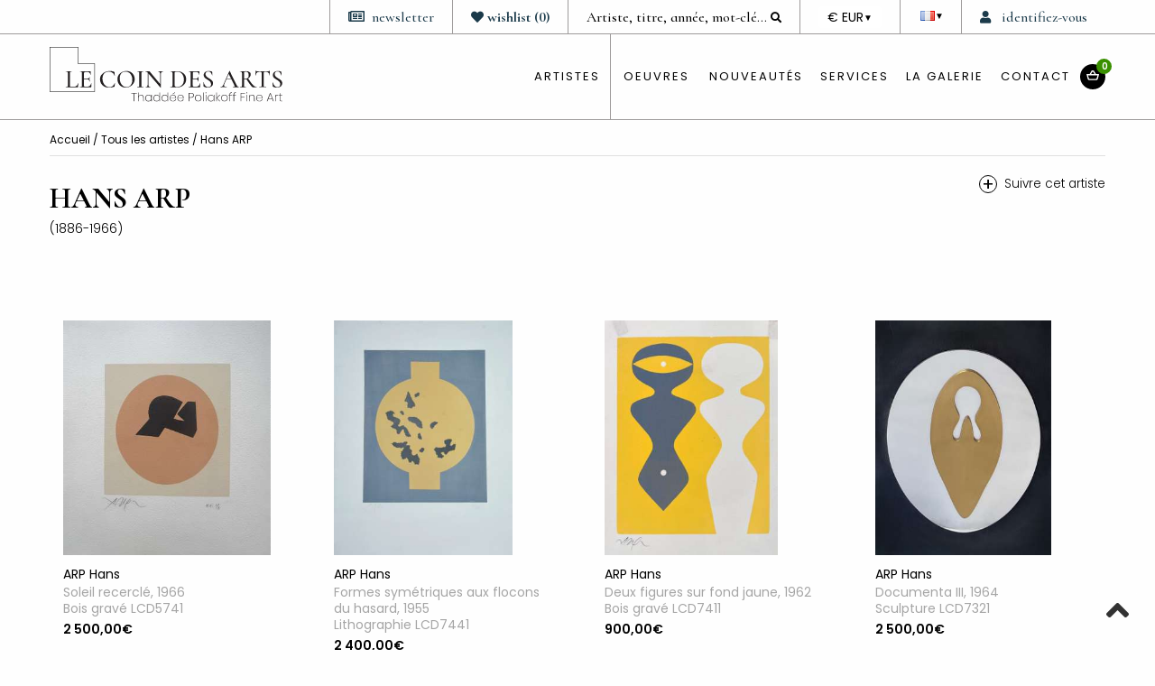

--- FILE ---
content_type: text/html; charset=UTF-8
request_url: https://www.lecoindesarts.com/fr/artiste_arp-hans_3
body_size: 17311
content:
<!DOCTYPE html>
<html>

<head>
    <meta charset="UTF-8">
    <meta name="viewport" content="width=device-width, initial-scale=1.0" />
    <meta name="p:domain_verify" content="18580e7b011dbd7f4ba3c5f42460071e" />
    <title>
        Estampes, lithographies de ARP Hans proposées par la galerie Le Coin des Arts à Paris    </title>
    <meta name="description" lang="fr" content="Oeuvres à la vente de l'artiste ARP Hans disponibles à la galerie Le Coin des Arts à Paris">
    <!-- css start -->
<link rel="shortcut icon" type="image/x-icon" href="https://www.lecoindesarts.com/assets/images/common/favicon.ico" />
<link rel="stylesheet" type="text/css" href="https://www.lecoindesarts.com/assets/css/foundation/foundation.min.css">
<link rel="stylesheet" href="https://www.lecoindesarts.com/frameworks/lightbox/magnific-popup.css">
<link rel="stylesheet" href="https://www.lecoindesarts.com/assets/css/sweet/sweetalert.css">
<link rel="stylesheet" type="text/css" href="https://www.lecoindesarts.com/assets/css/mfp.css">
<link rel="stylesheet" type="text/css" href="https://www.lecoindesarts.com/frameworks/editor/css/froala_editor.min.css" />
<link href="https://www.lecoindesarts.com/assets/css/fontawesome5/all.min.css" rel="stylesheet" type="text/css" />
<link rel="stylesheet" type="text/css" href="https://www.lecoindesarts.com/assets/css/hoverEffect.css">
<link rel="stylesheet" type="text/css" href="https://www.lecoindesarts.com/assets/icones/famfamfam-flags.css">
<link rel="stylesheet" type="text/css" href="https://www.lecoindesarts.com/assets/css/fonts.css">
<link rel="stylesheet" type="text/css" href="https://www.lecoindesarts.com/assets/css/slick/slick.css" />
<link rel="stylesheet" type="text/css" href="https://www.lecoindesarts.com/assets/css/slick/slick-theme.css" />
<link rel="stylesheet" type="text/css" href="https://www.lecoindesarts.com/frameworks/picker/themes/default.css">
<link rel="stylesheet" type="text/css" href="https://www.lecoindesarts.com/frameworks/picker/themes/default.date.css">
<link rel="stylesheet" type="text/css" href="https://www.lecoindesarts.com/assets/css/commons2.css">
<link rel="stylesheet" type="text/css" href="https://www.lecoindesarts.com/assets/css/cda.css?v=1768743398">
<link href="https://www.lecoindesarts.com/assets/css/menu2.css" rel="stylesheet" type="text/css" />
<link rel="stylesheet" type="text/css" href="https://www.lecoindesarts.com/assets/css/responsive.css">
<!-- css end -->

<!-- Google tag (gtag.js) -->
<script async src="https://www.googletagmanager.com/gtag/js?id=G-0F6YL1LW91"></script>
<script>
  window.dataLayer = window.dataLayer || [];

  function gtag() {
    dataLayer.push(arguments);
  }
  gtag('js', new Date());
  gtag('config', 'G-0F6YL1LW91');
</script>



<!-- Google Tag Manager -->
<script>
  (function(w, d, s, l, i) {
    w[l] = w[l] || [];
    w[l].push({
      'gtm.start': new Date().getTime(),
      event: 'gtm.js'
    });
    var f = d.getElementsByTagName(s)[0],
      j = d.createElement(s),
      dl = l != 'dataLayer' ? '&l=' + l : '';
    j.async = true;
    j.src =
      'https://www.googletagmanager.com/gtm.js?id=' + i + dl;
    f.parentNode.insertBefore(j, f);
  })(window, document, 'script', 'dataLayer', 'GTM-WCQ5C53M');
</script>
<!-- End Google Tag Manager -->


</head>

<body>
    <!-- Google Tag Manager (noscript) -->
<noscript><iframe src="https://www.googletagmanager.com/ns.html?id=GTM-WCQ5C53M"
height="0" width="0" style="display:none;visibility:hidden"></iframe></noscript>
<!-- End Google Tag Manager (noscript) --><section class="header">
  <section class="header-up">
    <div class="row">
      <div class="column">
                  <div class="bloc client"><a href="#" onclick="openPopin('form-connexion')"><i class="fas fa-user"></i> <span>identifiez-vous</span></a></div>
        
                  <div class="lang-dropdown bloc flags">
            <button class="lang-btn">
              <i class="famfamfam-flags fr"></i>
              <span class="arrow">▼</span>
            </button>
            <div class="lang-menu">
              <a href="#"><i class="famfamfam-flags fr"></i> Français</a>
              <a href="https://www.lecoindesarts.com/en/artist_arp-hans_3"><i class="famfamfam-flags en"></i> English</a>
              <a href="https://www.lecoindesarts.com/de/kunstler_arp-hans_3"><i class="famfamfam-flags de"></i> Deutsch</a>
              <a href="https://www.lecoindesarts.com/es/artista_arp-hans_3"><i class="famfamfam-flags es"></i> Español</a>
            </div>
          </div>
        
        <div class="currency-switcher bloc currency">
          <label for="currency-select" class="sr-only">DEVISE</label>
          <button id="currency-button" aria-haspopup="listbox" aria-expanded="false">
            <span class="current-currency">€ EUR</span> <span class="arrow">▼</span>
          </button>
          <ul id="currency-select" class="menu" role="listbox" tabindex="-1">
            <li role="option" data-currency="EUR" aria-selected="true">€ EUR</li>
            <li role="option" data-currency="USD">$ USD</li>
            <li role="option" data-currency="GBP">£ GBP</li>
            <li role="option" data-currency="CHF">CHF</li>
          </ul>
        </div>
        <div class="bloc recherche">
          <link rel="stylesheet" href="https://code.jquery.com/ui/1.12.1/themes/base/jquery-ui.css">
          <!-- <script src="https://code.jquery.com/jquery-1.12.4.js"></script> -->
          <script type="text/javascript" src="https://www.lecoindesarts.com/assets/js/jquery-2.2.0.min.js"></script>
          <script src="https://code.jquery.com/ui/1.12.1/jquery-ui.js"></script>
          <script>
            var current_lang = 'fr';
          </script>
          <form method="POST" id="searchGeneral" action="search">
            <input id="searchInput" type="text" placeholder="Artiste, titre, année, mot-clé..." name="search" value="">
            <i id="submitSearch" class="fas fa-search"></i>
          </form>
        </div>
        <div class="bloc lien-actu hide"><a href="https://www.lecoindesarts.com/fr/blog"><i class="fas fa-rss"></i>le carnet</a></div>
        <div class="bloc lien-actu wl"><a href="https://www.lecoindesarts.com/fr/wishlist"><i class="fas fa-heart "></i><b><span class="wl-title">wishlist</span> (<span class="teteCountWl">0</span>)</b></a><input type="hidden" id="teteCountWl" value="0"></div>
        <div class="bloc lien-actu"><a href="javascript:void();" onclick="openPopin('form-newsletter')"><i class="far fa-newspaper"></i><span>newsletter</span></a></div>
        <div class="bloc archive"><a href="https://www.lecoindesarts.com/fr/presentation-serge-poliakoff" class="menu-archive"><i class="fas fa-archive"></i> Archives Serge Poliakoff</a></div>
      </div>
    </div>
  </section>
  <section class="header-down">
    <div class="row">
      <div class="column medium-5 large-4 colonne01"><a href="https://www.lecoindesarts.com/fr/"><img src="https://www.lecoindesarts.com/assets/images/common/logo-coindesarts.svg" class="logo" /></a></div>
      <div class="column medium-7 large-8 colonne02">
        <nav id='cssmenu'>
  <ul>
    <li><a href="https://www.lecoindesarts.com/fr/artistes">artistes</a>
      <ul>
                  <li><a href="courant_art-cinetique-op-art_18">Art cinétique / Op Art</a></li>
                  <li><a href="courant_art-contemporain_10">Art contemporain</a></li>
                  <li><a href="courant_art-moderne_6">Art moderne</a></li>
                  <li><a href="courant_cobra_22">CoBrA</a></li>
                  <li><a href="courant_ecole-de-paris-abstraction-lyrique_30">Ecole de Paris / Abstraction Lyrique</a></li>
                  <li><a href="courant_nouveau-realisme_34">Nouveau Réalisme</a></li>
                  <li><a href="courant_street-art_14">Street Art</a></li>
                  <li><a href="courant_surrealisme_26">Surréalisme</a></li>
                <li><a href="https://www.lecoindesarts.com/fr/artistes">Tous les artistes</a></li>
      </ul>
    </li>
    <li><a href="https://www.lecoindesarts.com/fr/artistes">oeuvres</a>
      <ul>
                  <li><a href="https://www.lecoindesarts.com/fr/technique_gravures-amp-lithographies_15">Gravures & Lithographies</a></li>
                  <li><a href="https://www.lecoindesarts.com/fr/technique_peintures-modernes_26">Peintures modernes</a></li>
                  <li><a href="https://www.lecoindesarts.com/fr/technique_peintures-contemporaines_25">Peintures contemporaines</a></li>
                  <li><a href="https://www.lecoindesarts.com/fr/technique_ceramiques-amp-sculptures_19">Céramiques & Sculptures</a></li>
                  <li><a href="https://www.lecoindesarts.com/fr/technique_livres-illustres_7">Livres illustrés</a></li>
                  <li><a href="https://www.lecoindesarts.com/fr/technique_affiches_20">Affiches</a></li>
                <li><a href="https://www.lecoindesarts.com/fr/toutes-techniques">Toutes les oeuvres</a></li>
      </ul>
    </li>
    <li class="hide-for-small-only"><a href="https://www.lecoindesarts.com/fr/presentation-serge-poliakoff" class="show-for-small-only">Archives Serge Poliakoff</a></li>
    <li><a href="https://www.lecoindesarts.com/fr/nouveautes">Nouveautés</a></li>
    <li><a href="https://www.lecoindesarts.com/fr/encadrement">Services</a>
      <ul>
        <li><a href="https://www.lecoindesarts.com/fr/livraison">livraison</a></li>
        <li><a href="https://www.lecoindesarts.com/fr/encadrement">Encadrement</a></li>
        <li><a href="https://www.lecoindesarts.com/fr/estimation">Vendre & Estimation</a></li>
        <li><a href="https://www.lecoindesarts.com/fr/leasing">Leasing</a></li>
        <li><a href="https://www.lecoindesarts.com/fr/definition-estampe">Guide de l'estampe</a></li>
        <li><a href="https://www.lecoindesarts.com/fr/guide-peinture">Guide de la peinture</a></li>
      </ul>
    </li>

    <li><a href="https://www.lecoindesarts.com/fr/galerie">La Galerie</a>
      <ul>
        <li><a href="https://www.lecoindesarts.com/fr/galerie">Histoire</a></li>
        <li><a href="https://www.lecoindesarts.com/fr/expo_salon">Expos & Salons</a></li>
        <li><a href="https://www.lecoindesarts.com/fr/blog">Le Carnet</a></li>
      </ul>
    </li>

    <li><a href="https://www.lecoindesarts.com/fr/contact">Contact</a></li>
    <li class="ci"><a class="cart-icon" href="https://www.lecoindesarts.com/fr/panier"><span><img src="https://www.lecoindesarts.com//assets/images/common/cart-icon.svg" /></span><i>0</i></a></li>
  </ul>
</nav>

<!--End of MENU-->

<div class="menu-mobile-bt"></div>      </div>
    </div>
  </section>
</section>    <!------------------------------ Contenu----------------------------------->
    <div class="row">
        <div class="column medium-3 colonne-menu-artiste">
  <div class="row">
    <div class="column small-6">
              <div class="clear"></div><span>A</span>        <li><a class="mutted" href="artiste_adami-valerio_163">ADAMI, V (0)</a></li>                      <li><a class="mutted" href="artiste_agam-yaacov_106">AGAM, Y (0)</a></li>                      <li><a class="" href="artiste_albers-josef_175">ALBERS, J (1)</a></li>                      <li><a class="" href="artiste_albers-anni_225">ALBERS, A (1)</a></li>                      <li><a class="" href="artiste_alechinsky-pierre_1">ALECHINSKY, P (3)</a></li>                      <li><a class="" href="artiste_antes-horst_177">ANTES, H (1)</a></li>                      <li><a class="" href="artiste_antonini-annapia_218">ANTONINI, A (18)</a></li>                      <li><a class="" href="artiste_appel-karel_2">APPEL, K (4)</a></li>                      <li><a class="mutted" href="artiste_arman-armand-pierre_80">ARMAN, A (0)</a></li>                      <li><a class="" href="artiste_arp-hans_3">ARP, H (13)</a></li>                      <li><a class="" href="artiste_artistes-divers-topic_89">Artistes Divers (73)</a></li>                      <li><a class="" href="artiste_atlan-jean-michel_4">ATLAN, J (5)</a></li>              <div class="clear"></div><span>B</span>        <li><a class="mutted" href="artiste_bacon-francis_107">BACON, F (0)</a></li>                      <li><a class="mutted" href="artiste_baj-enrico_88">BAJ, E (0)</a></li>                      <li><a class="mutted" href="artiste_bazaine-jean_164">BAZAINE, J (0)</a></li>                      <li><a class="" href="artiste_bellmer-hans_6">BELLMER, H (5)</a></li>                      <li><a class="mutted" href="artiste_bergman-anna-eva_195">BERGMAN, A (0)</a></li>                      <li><a class="" href="artiste_berrocal-miguel_211">BERROCAL, M (3)</a></li>                      <li><a class="" href="artiste_bill-max_189">BILL, M (5)</a></li>                      <li><a class="" href="artiste_bissiere-roger_7">BISSIERE, R (6)</a></li>                      <li><a class="" href="artiste_braque-georges_8">BRAQUE, G (32)</a></li>                      <li><a class="" href="artiste_brisson-pierre-marie_187">BRISSON, P (3)</a></li>                      <li><a class="" href="artiste_bryen-camille_138">BRYEN, C (3)</a></li>                      <li><a class="" href="artiste_buffet-bernard_82">BUFFET, B (29)</a></li>                      <li><a class="mutted" href="artiste_bury-pol_166">BURY, P (0)</a></li>              <div class="clear"></div><span>C</span>        <li><a class="" href="artiste_c215-topic_212">C215 (5)</a></li>                      <li><a class="" href="artiste_calder-alexander_9">CALDER, A (3)</a></li>                      <li><a class="" href="artiste_capdevila-dolores_51">CAPDEVILA, D (10)</a></li>                      <li><a class="mutted" href="artiste_carcan-rene_144">CARCAN, R (0)</a></li>                      <li><a class="" href="artiste_carzou-jean_148">CARZOU, J (2)</a></li>                      <li><a class="" href="artiste_cesar-baldaccini-topic_5">CÉSAR (BALDACCINI) (5)</a></li>                      <li><a class="" href="artiste_chagall-marc_10">CHAGALL, M (19)</a></li>                      <li><a class="" href="artiste_charchoune-serge_223">CHARCHOUNE, S (1)</a></li>                      <li><a class="" href="artiste_chasseriau-joel_142">CHASSERIAU, J (2)</a></li>                      <li><a class="" href="artiste_chauvin-jean-gabriel_95">CHAUVIN, J (15)</a></li>                      <li><a class="" href="artiste_chillida-eduardo_11">CHILLIDA, E (1)</a></li>                      <li><a class="" href="artiste_chu-teh-chun_12">CHU, T (4)</a></li>                      <li><a class="" href="artiste_claisse-genevieve_97">CLAISSE, G (6)</a></li>                      <li><a class="" href="artiste_clave-antoni_13">CLAVE, A (22)</a></li>                      <li><a class="mutted" href="artiste_cocteau-jean_217">COCTEAU, J (0)</a></li>                      <li><a class="" href="artiste_coignard-james_14">COIGNARD, J (4)</a></li>                      <li><a class="mutted" href="artiste_combas-robert_202">COMBAS, R (0)</a></li>                      <li><a class="" href="artiste_corneille-guillaume_15">CORNEILLE, G (8)</a></li>              <div class="clear"></div><span>D</span>        <li><a class="" href="artiste_dado-miodrag-uri-topic_224">DADO (Miodrag Đurić)  (7)</a></li>                      <li><a class="" href="artiste_de-saint-phalle-niki_111">DE SAINT PHALLE, N (14)</a></li>                      <li><a class="mutted" href="artiste_de-stael-nicolas_18">DE STAËL, N (0)</a></li>                      <li><a class="" href="artiste_debre-olivier_16">DEBRE, O (5)</a></li>                      <li><a class="" href="artiste_debutler-jacqueline_226">DEBUTLER, J (31)</a></li>                      <li><a class="" href="artiste_degas-edgar_172">DEGAS, E (1)</a></li>                      <li><a class="" href="artiste_delaunay-sonia_17">DELAUNAY, S (26)</a></li>                      <li><a class="" href="artiste_desmazieres-erik_193">DESMAZIÈRES, E (1)</a></li>                      <li><a class="" href="artiste_dorazio-piero_159">DORAZIO, P (4)</a></li>                      <li><a class="" href="artiste_dorny-bertrand_19">DORNY, B (13)</a></li>                      <li><a class="" href="artiste_dournon-jean-jacques_52">DOURNON, J (4)</a></li>                      <li><a class="" href="artiste_dumitresco-natalia_205">DUMITRESCO, N (1)</a></li>              <div class="clear"></div><span>E</span>        <li><a class="" href="artiste_eliott-harry_207">ELIOTT, H (3)</a></li>                      <li><a class="" href="artiste_ernst-max_20">ERNST, M (5)</a></li>                      <li><a class="" href="artiste_espelt-mithe_210">ESPELT, M (12)</a></li>                      <li><a class="" href="artiste_esteve-maurice_21">ESTEVE, M (7)</a></li>              <div class="clear"></div><span>F</span>        <li><a class="" href="artiste_fairey-shepard_214">FAIREY, S (3)</a></li>                      <li><a class="" href="artiste_fassianos-alekos_131">FASSIANOS, A (3)</a></li>                      <li><a class="" href="artiste_fiedler-francois_167">FIEDLER, F (1)</a></li>                      <li><a class="" href="artiste_folon-jean-michel_132">FOLON, J (10)</a></li>                      <li><a class="" href="artiste_francis-sam_197">FRANCIS, S (3)</a></li>                      <li><a class="" href="artiste_fratini-sara_191">FRATINI, S (51)</a></li>                      <li><a class="" href="artiste_friedlaender-johnny_22">FRIEDLAENDER, J (16)</a></li>              <div class="clear"></div><span>G</span>        <li><a class="mutted" href="artiste_garache-claude_169">GARACHE, C (0)</a></li>                      <li><a class="" href="artiste_gardy-artigas-joan_185">GARDY-ARTIGAS, J (1)</a></li>                      <li><a class="" href="artiste_gen-paul-topic_136">GEN PAUL (8)</a></li>                      <li><a class="" href="artiste_giacometti-alberto_227">GIACOMETTI, A (1)</a></li>                      <li><a class="" href="artiste_gilioli-emile_117">GILIOLI, E (4)</a></li>                      <li><a class="" href="artiste_gimenez-tovar-carmen_130">GIMENEZ TOVAR, C (17)</a></li>                      <li><a class="" href="artiste_goetz-henri_23">GOETZ, H (7)</a></li>                      <li><a class="" href="artiste_gorin-jean_91">GORIN, J (2)</a></li>                      <li><a class="mutted" href="artiste_gottlieb-adolphe_201">GOTTLIEB, A (0)</a></li>                      <li><a class="" href="artiste_greke-topic_137">Gréké (23)</a></li>              <div class="clear"></div><span>H</span>        <li><a class="" href="artiste_hamaguchi-yozo_230">HAMAGUCHI, Y (2)</a></li>                      <li><a class="" href="artiste_hartung-hans_24">HARTUNG, H (12)</a></li>          </div>
    <div class="column small-6">
                      <li><a class="" href="artiste_hasegawa-shoichi_135">HASEGAWA, S (1)</a></li>                      <li><a class="" href="artiste_heiliger-bernhard_170">HEILIGER, B (3)</a></li>                      <li><a class="" href="artiste_helion-jean_96">HELION, J (2)</a></li>                      <li><a class="mutted" href="artiste_herbin-auguste_160">HERBIN, A (0)</a></li>                      <li><a class="" href="artiste_honegger-gottfried_171">HONEGGER, G (3)</a></li>              <div class="clear"></div><span>I</span>        <li><a class="" href="artiste_invader-topic_216">Invader (1)</a></li>              <div class="clear"></div><span>J</span>        <li><a class="" href="artiste_jonone-topic_198">JonOne (14)</a></li>              <div class="clear"></div><span>K</span>        <li><a class="" href="artiste_kazama-asuka_192">KAZAMA, A (5)</a></li>                      <li><a class="" href="artiste_kijno-ladislas_222">KIJNO, L (2)</a></li>                      <li><a class="" href="artiste_kilar-stephane_54">KILAR, S (6)</a></li>                      <li><a class="" href="artiste_kostabi-mark_139">KOSTABI, M (9)</a></li>                      <li><a class="" href="artiste_kusama-yayoi_119">KUSAMA, Y (1)</a></li>              <div class="clear"></div><span>L</span>        <li><a class="" href="artiste_laboureur-jean-emile_194">LABOUREUR, J (1)</a></li>                      <li><a class="" href="artiste_lam-wifredo_25">LAM, W (2)</a></li>                      <li><a class="" href="artiste_lanskoy-andre_26">LANSKOY, A (6)</a></li>                      <li><a class="" href="artiste_lardera-berto_145">LARDERA, B (1)</a></li>                      <li><a class="" href="artiste_le-corbusier-topic_27">LE CORBUSIER (2)</a></li>                      <li><a class="" href="artiste_le-jamtel-servanne_204">LE JAMTEL, S (2)</a></li>                      <li><a class="" href="artiste_leger-fernand_28">LEGER, F (8)</a></li>                      <li><a class="" href="artiste_lennard-elizabeth_55">LENNARD, E (4)</a></li>                      <li><a class="mutted" href="artiste_lhote-andre_208">LHOTE, A (0)</a></li>                      <li><a class="" href="artiste_licata-riccardo_29">LICATA, R (4)</a></li>                      <li><a class="mutted" href="artiste_lichtenstein-roy_200">LICHTENSTEIN, R (0)</a></li>                      <li><a class="" href="artiste_lindstrom-bengt_152">LINDSTROM, B (4)</a></li>                      <li><a class="" href="artiste_louttre-b-marc-antoine-bissiere-topic_150">LOUTTRE . B (Marc-Antoine BISSIERE) (1)</a></li>              <div class="clear"></div><span>M</span>        <li><a class="" href="artiste_man-ray-topic_219">MAN RAY (2)</a></li>                      <li><a class="" href="artiste_manessier-alfred_30">MANESSIER, A (11)</a></li>                      <li><a class="" href="artiste_manton-maria_146">MANTON, M (1)</a></li>                      <li><a class="" href="artiste_marfaing-andre_126">MARFAING, A (1)</a></li>                      <li><a class="" href="artiste_marini-marino_31">MARINI, M (2)</a></li>                      <li><a class="" href="artiste_masson-andre_32">MASSON, A (12)</a></li>                      <li><a class="" href="artiste_mathieu-georges_173">MATHIEU, G (1)</a></li>                      <li><a class="" href="artiste_matisse-henri_34">MATISSE, H (7)</a></li>                      <li><a class="" href="artiste_matta-roberto_33">MATTA, R (5)</a></li>                      <li><a class="" href="artiste_maupur-topic_98">MAUPUR (6)</a></li>                      <li><a class="" href="artiste_mayaura-topic_56">MAYAURA (7)</a></li>                      <li><a class="" href="artiste_menguy-frederic_151">MENGUY, F (1)</a></li>                      <li><a class="" href="artiste_miotte-jean_103">MIOTTE, J (1)</a></li>                      <li><a class="" href="artiste_miro-joan_35">MIRO, J (57)</a></li>                      <li><a class="mutted" href="artiste_moore-henry_36">MOORE, H (0)</a></li>                      <li><a class="mutted" href="artiste_mouly-marcel_149">MOULY, M (0)</a></li>                      <li><a class="" href="artiste_music-zoran_37">MUSIC, Z (8)</a></li>              <div class="clear"></div><span>N</span>        <li><a class="" href="artiste_nay-ernst-wilhelm_165">NAY, E (1)</a></li>                      <li><a class="" href="artiste_nerou-veronique_57">NEROU, V (25)</a></li>              <div class="clear"></div><span>P</span>        <li><a class="mutted" href="artiste_papart-max_127">PAPART, M (0)</a></li>                      <li><a class="" href="artiste_peterson-cleon_141">PETERSON, C (6)</a></li>                      <li><a class="" href="artiste_picasso-pablo_38">PICASSO, P (17)</a></li>                      <li><a class="" href="artiste_pignon-edouard_168">PIGNON, E (1)</a></li>                      <li><a class="" href="artiste_piza-arthur-luiz_39">PIZA, A (42)</a></li>                      <li><a class="" href="artiste_poliakoff-serge_40">POLIAKOFF, S (55)</a></li>                      <li><a class="" href="artiste_poliakoff-alexis_58">POLIAKOFF, A (8)</a></li>              <div class="clear"></div><span>R</span>        <li><a class="" href="artiste_riopelle-jean-paul_81">RIOPELLE, J (1)</a></li>              <div class="clear"></div><span>S</span>        <li><a class="" href="artiste_santomaso-giuseppe_41">SANTOMASO, G (4)</a></li>                      <li><a class="" href="artiste_schneider-gerard_42">SCHNEIDER,   (2)</a></li>                      <li><a class="" href="artiste_seen-topic_215">SEEN (1)</a></li>                      <li><a class="mutted" href="artiste_signac-paul_199">SIGNAC, P (0)</a></li>                      <li><a class="" href="artiste_singier-gustave_43">SINGIER, G (5)</a></li>                      <li><a class="" href="artiste_sipek-leos_221">SIPEK, L (5)</a></li>                      <li><a class="" href="artiste_soto-jesus-rafael_121">SOTO, J (3)</a></li>                      <li><a class="" href="artiste_soulages-pierre_44">SOULAGES, P (8)</a></li>                      <li><a class="" href="artiste_sugai-kumi_92">SUGAÏ, K (1)</a></li>              <div class="clear"></div><span>T</span>        <li><a class="" href="artiste_tachibana-seiko_59">TACHIBANA, S (52)</a></li>                      <li><a class="" href="artiste_tanning-dorothea_45">TANNING, D (1)</a></li>                      <li><a class="" href="artiste_tapies-antoni_46">TAPIES, A (4)</a></li>                      <li><a class="" href="artiste_tinguely-jean_206">TINGUELY, J (1)</a></li>              <div class="clear"></div><span>U</span>        <li><a class="" href="artiste_ubac-raoul_93">UBAC, R (4)</a></li>              <div class="clear"></div><span>V</span>        <li><a class="" href="artiste_van-velde-bram_47">VAN VELDE, B (31)</a></li>                      <li><a class="" href="artiste_van-velde-geer_188">VAN VELDE, G (2)</a></li>                      <li><a class="" href="artiste_vasarely-victor_48">VASARELY, V (23)</a></li>                      <li><a class="mutted" href="artiste_venet-bernar_105">VENET, B (0)</a></li>                      <li><a class="" href="artiste_vhils-topic_213">VHILS (2)</a></li>                      <li><a class="" href="artiste_vieira-da-silva-maria-helena_123">VIEIRA DA SILVA, M (6)</a></li>                      <li><a class="mutted" href="artiste_villon-jacques_94">VILLON, J (0)</a></li>              <div class="clear"></div><span>W</span>        <li><a class="" href="artiste_weisbuch-claude_134">WEISBUCH, C (1)</a></li>                      <li><a class="" href="artiste_wotruba-fritz_161">WOTRUBA, F (4)</a></li>              <div class="clear"></div><span>Z</span>        <li><a class="mutted" href="artiste_zadkine-ossip_49">ZADKINE, O (0)</a></li>                      <li><a class="" href="artiste_zao-wou-ki_50">ZAO, W (10)</a></li>          </div>
  </div>
  <section class="menuOeuvre">
          <a href="technique_gravures-amp-lithographies_15">Gravures & Lithographies</a>
          <a href="technique_peintures-modernes_26">Peintures modernes</a>
          <a href="technique_peintures-contemporaines_25">Peintures contemporaines</a>
          <a href="technique_ceramiques-amp-sculptures_19">Céramiques & Sculptures</a>
          <a href="technique_livres-illustres_7">Livres illustrés</a>
          <a href="technique_affiches_20">Affiches</a>
        <a href="toutes-techniques">Toutes les oeuvres</a>
  </section>
</div>                    <div class="column colonne-content">
                <!------------------------------ Fil d'Ariane----------------------------------->
                <section class="ariane"><a href="https://www.lecoindesarts.com/">
                        Accueil                    </a> / <a href="artistes">
                        Tous les artistes                    </a> /
                    Hans ARP                </section>
                <section class="artiste-titre">
                    <div class="row">
                        <div class="column large-9">
                            <h1>
                                Hans ARP                                                            </h1>
                            <p class="annee">
                                (1886-1966)                            </p>
                        </div>
                        <div class="column large-3 alignR"><a href="javascript:void();" onClick="openPopin('form-artiste')" title="Recevez un email dès qu'une nouvelle oeuvre de cet artiste est ajoutée" class="follow" style="display:inline-block"><span>+</span>
                                <p>
                                    Suivre cet artiste                                </p>
                            </a></div>
                    </div>
                </section>
                <div class="clear espace20"></div>

                
                <!------------------------------ End Si pas d'oeuvres----------------------------------->

                <!------------------------------ Les Oeuvres----------------------------------->
                <section class="oeuvre-liste artiste">
                    <div class="row">
    
                <div class="column large-3 medium-4 small-12 end">
                
<figure>
    <a href="https://www.lecoindesarts.com/fr/estampe-originale_soleil-recercl-arp_3205" title="Soleil recercl&eacute; (Bois gravé) - Hans ARP">
        <div class="wrapper-oeuvre">
                                                <img alt="Soleil recercl&eacute; (Bois gravé) - Hans ARP" src="https://www.lecoindesarts.com/images/oeuvres/small/estampes-originales-DFRkgUrpXTIWw7y_400.jpg">
        </div>
    </a>
    <div class="wrapper-desc">
        <p class="artiste">ARP Hans</p>
        <p class="titre">Soleil recercl&eacute;, 1966</p>
        <p class="technique">Bois gravé LCD5741</p>                    <p class="prix" data-prices='{&quot;EUR&quot;:&quot;2 500,00€&quot;,&quot;USD&quot;:&quot;$2,901.57&quot;,&quot;GBP&quot;:&quot;£2,167.69&quot;,&quot;CHF&quot;:&quot;CHF 2 328,97&quot;}'>2 500.00€</p>
                

                    <a class="btn-add-cart cart" onclick="addCart(3205,2500.00);" href="javascript:void();">
                <img src="https://www.lecoindesarts.com/assets/images/icones/add-to-cart-icon.svg" />
            </a>
        
        <a class="btn-add-cart love " id="heart3205" onclick="addWishList('3205')" href="javascript:void();">
            <img src="https://www.lecoindesarts.com/assets/images/icones/add-love-white.svg" />
                    </a>


    </div>
</figure>            </div>
                <div class="column large-3 medium-4 small-12 end">
                
<figure>
    <a href="https://www.lecoindesarts.com/fr/estampe-originale_formes-sym-triques-aux-flocons-du-hasard-arp_5110" title="Formes sym&eacute;triques aux flocons du hasard (Lithographie) - Hans ARP">
        <div class="wrapper-oeuvre">
                                                <img alt="Formes sym&eacute;triques aux flocons du hasard (Lithographie) - Hans ARP" src="https://www.lecoindesarts.com/images/oeuvres/small/estampes-originales-9Fz1t1rZLJzKbi71761820089_400.jpg">
        </div>
    </a>
    <div class="wrapper-desc">
        <p class="artiste">ARP Hans</p>
        <p class="titre">Formes sym&eacute;triques aux flocons du hasard, 1955</p>
        <p class="technique">Lithographie LCD7441</p>                    <p class="prix" data-prices='{&quot;EUR&quot;:&quot;2 400,00€&quot;,&quot;USD&quot;:&quot;$2,785.50&quot;,&quot;GBP&quot;:&quot;£2,080.98&quot;,&quot;CHF&quot;:&quot;CHF 2 235,81&quot;}'>2 400.00€</p>
                

                    <a class="btn-add-cart cart" onclick="addCart(5110,2400.00);" href="javascript:void();">
                <img src="https://www.lecoindesarts.com/assets/images/icones/add-to-cart-icon.svg" />
            </a>
        
        <a class="btn-add-cart love " id="heart5110" onclick="addWishList('5110')" href="javascript:void();">
            <img src="https://www.lecoindesarts.com/assets/images/icones/add-love-white.svg" />
                    </a>


    </div>
</figure>            </div>
                <div class="column large-3 medium-4 small-12 end">
                
<figure>
    <a href="https://www.lecoindesarts.com/fr/estampe-originale_deux-figures-sur-fond-jaune-arp_5080" title="Deux figures sur fond jaune (Bois gravé) - Hans ARP">
        <div class="wrapper-oeuvre">
                                                <img alt="Deux figures sur fond jaune (Bois gravé) - Hans ARP" src="https://www.lecoindesarts.com/images/oeuvres/small/estampes-originales-7jV8SctdkW3PTLw1752334688_400.jpg">
        </div>
    </a>
    <div class="wrapper-desc">
        <p class="artiste">ARP Hans</p>
        <p class="titre">Deux figures sur fond jaune, 1962</p>
        <p class="technique">Bois gravé LCD7411</p>                    <p class="prix" data-prices='{&quot;EUR&quot;:&quot;900,00€&quot;,&quot;USD&quot;:&quot;$1,044.56&quot;,&quot;GBP&quot;:&quot;£780.37&quot;,&quot;CHF&quot;:&quot;CHF 838,43&quot;}'>900.00€</p>
                

                    <a class="btn-add-cart cart" onclick="addCart(5080,900.00);" href="javascript:void();">
                <img src="https://www.lecoindesarts.com/assets/images/icones/add-to-cart-icon.svg" />
            </a>
        
        <a class="btn-add-cart love " id="heart5080" onclick="addWishList('5080')" href="javascript:void();">
            <img src="https://www.lecoindesarts.com/assets/images/icones/add-love-white.svg" />
            <span>2</span>        </a>


    </div>
</figure>            </div>
                <div class="column large-3 medium-4 small-12 end">
                
<figure>
    <a href="https://www.lecoindesarts.com/fr/estampe-originale_documenta-iii-arp_4988" title="Documenta III (Sculpture) - Hans ARP">
        <div class="wrapper-oeuvre">
                                                <img alt="Documenta III (Sculpture) - Hans ARP" src="https://www.lecoindesarts.com/images/oeuvres/small/estampes-originales-7oZL7vOtdnztEHW_400.jpg">
        </div>
    </a>
    <div class="wrapper-desc">
        <p class="artiste">ARP Hans</p>
        <p class="titre">Documenta III, 1964</p>
        <p class="technique">Sculpture LCD7321</p>                    <p class="prix" data-prices='{&quot;EUR&quot;:&quot;2 500,00€&quot;,&quot;USD&quot;:&quot;$2,901.57&quot;,&quot;GBP&quot;:&quot;£2,167.69&quot;,&quot;CHF&quot;:&quot;CHF 2 328,97&quot;}'>2 500.00€</p>
                

                    <a class="btn-add-cart cart" onclick="addCart(4988,2500.00);" href="javascript:void();">
                <img src="https://www.lecoindesarts.com/assets/images/icones/add-to-cart-icon.svg" />
            </a>
        
        <a class="btn-add-cart love " id="heart4988" onclick="addWishList('4988')" href="javascript:void();">
            <img src="https://www.lecoindesarts.com/assets/images/icones/add-love-white.svg" />
            <span>1</span>        </a>


    </div>
</figure>            </div>
                <div class="column large-3 medium-4 small-12 end">
                
<figure>
    <a href="https://www.lecoindesarts.com/fr/estampe-originale_constellation-aux-cinq-formes-arp_4645" title="Constellation aux cinq formes (Lithographie) - Hans ARP">
        <div class="wrapper-oeuvre">
                                                <img alt="Constellation aux cinq formes (Lithographie) - Hans ARP" src="https://www.lecoindesarts.com/images/oeuvres/small/estampes-originales-UCBer6Hye6YmoMe_400.jpg">
        </div>
    </a>
    <div class="wrapper-desc">
        <p class="artiste">ARP Hans</p>
        <p class="titre">Constellation aux cinq formes, 1956</p>
        <p class="technique">Lithographie LCD7033</p>                    <p class="prix" data-prices='{&quot;EUR&quot;:&quot;2 600,00€&quot;,&quot;USD&quot;:&quot;$3,017.63&quot;,&quot;GBP&quot;:&quot;£2,254.40&quot;,&quot;CHF&quot;:&quot;CHF 2 422,13&quot;}'>2 600.00€</p>
                

                    <a class="btn-add-cart cart" onclick="addCart(4645,2600.00);" href="javascript:void();">
                <img src="https://www.lecoindesarts.com/assets/images/icones/add-to-cart-icon.svg" />
            </a>
        
        <a class="btn-add-cart love " id="heart4645" onclick="addWishList('4645')" href="javascript:void();">
            <img src="https://www.lecoindesarts.com/assets/images/icones/add-love-white.svg" />
            <span>1</span>        </a>


    </div>
</figure>            </div>
                <div class="column large-3 medium-4 small-12 end">
                
<figure>
    <a href="https://www.lecoindesarts.com/fr/estampe-originale_documenta-geigy-das-unbehagen-in-der-kunst-planche-vii-arp_4644" title="Documenta Geigy  Das Unbehagen in der Kunst (Planche VII) (Bois gravé) - Hans ARP">
        <div class="wrapper-oeuvre">
                                                <img alt="Documenta Geigy  Das Unbehagen in der Kunst (Planche VII) (Bois gravé) - Hans ARP" src="https://www.lecoindesarts.com/images/oeuvres/small/estampes-originales-BbFsDpV24Kmrsox_400.jpg">
        </div>
    </a>
    <div class="wrapper-desc">
        <p class="artiste">ARP Hans</p>
        <p class="titre">Documenta Geigy  Das Unbehagen in der Kunst (Planche VII), 1965</p>
        <p class="technique">Bois gravé LCD7032</p>                    <p class="prix" data-prices='{&quot;EUR&quot;:&quot;2 400,00€&quot;,&quot;USD&quot;:&quot;$2,785.50&quot;,&quot;GBP&quot;:&quot;£2,080.98&quot;,&quot;CHF&quot;:&quot;CHF 2 235,81&quot;}'>2 400.00€</p>
                

                    <a class="btn-add-cart cart" onclick="addCart(4644,2400.00);" href="javascript:void();">
                <img src="https://www.lecoindesarts.com/assets/images/icones/add-to-cart-icon.svg" />
            </a>
        
        <a class="btn-add-cart love " id="heart4644" onclick="addWishList('4644')" href="javascript:void();">
            <img src="https://www.lecoindesarts.com/assets/images/icones/add-love-white.svg" />
            <span>6</span>        </a>


    </div>
</figure>            </div>
                <div class="column large-3 medium-4 small-12 end">
                
<figure>
    <a href="https://www.lecoindesarts.com/fr/estampe-originale_cueillette-arp_3753" title="Cueillette (Bois gravé) - Hans ARP">
        <div class="wrapper-oeuvre">
                                                <img alt="Cueillette (Bois gravé) - Hans ARP" src="https://www.lecoindesarts.com/images/oeuvres/small/estampes-originales-dX47HKigbJEoHMa_400.jpg">
        </div>
    </a>
    <div class="wrapper-desc">
        <p class="artiste">ARP Hans</p>
        <p class="titre">Cueillette, 1964</p>
        <p class="technique">Bois gravé LCD6199</p>                    <p class="prix" data-prices='{&quot;EUR&quot;:&quot;2 400,00€&quot;,&quot;USD&quot;:&quot;$2,785.50&quot;,&quot;GBP&quot;:&quot;£2,080.98&quot;,&quot;CHF&quot;:&quot;CHF 2 235,81&quot;}'>2 400.00€</p>
                

                    <a class="btn-add-cart cart" onclick="addCart(3753,2400.00);" href="javascript:void();">
                <img src="https://www.lecoindesarts.com/assets/images/icones/add-to-cart-icon.svg" />
            </a>
        
        <a class="btn-add-cart love " id="heart3753" onclick="addWishList('3753')" href="javascript:void();">
            <img src="https://www.lecoindesarts.com/assets/images/icones/add-love-white.svg" />
            <span>10</span>        </a>


    </div>
</figure>            </div>
                <div class="column large-3 medium-4 small-12 end">
                
<figure>
    <a href="https://www.lecoindesarts.com/fr/estampe-originale_soleil-recercl-arp_1856" title="Soleil recercl&eacute; (Bois gravé) - Hans ARP">
        <div class="wrapper-oeuvre">
                                                <img alt="Soleil recercl&eacute; (Bois gravé) - Hans ARP" src="https://www.lecoindesarts.com/images/oeuvres/small/estampes-originales-aGXalzIhHfFGfzt_400.jpg">
        </div>
    </a>
    <div class="wrapper-desc">
        <p class="artiste">ARP Hans</p>
        <p class="titre">Soleil recercl&eacute;, 1966</p>
        <p class="technique">Bois gravé LCD4467</p>                    <p class="prix" data-prices='{&quot;EUR&quot;:&quot;2 500,00€&quot;,&quot;USD&quot;:&quot;$2,901.57&quot;,&quot;GBP&quot;:&quot;£2,167.69&quot;,&quot;CHF&quot;:&quot;CHF 2 328,97&quot;}'>2 500.00€</p>
                

                    <a class="btn-add-cart cart" onclick="addCart(1856,2500.00);" href="javascript:void();">
                <img src="https://www.lecoindesarts.com/assets/images/icones/add-to-cart-icon.svg" />
            </a>
        
        <a class="btn-add-cart love " id="heart1856" onclick="addWishList('1856')" href="javascript:void();">
            <img src="https://www.lecoindesarts.com/assets/images/icones/add-love-white.svg" />
            <span>4</span>        </a>


    </div>
</figure>            </div>
                <div class="column large-3 medium-4 small-12 end">
                
<figure>
    <a href="https://www.lecoindesarts.com/fr/estampe-originale_cinq-lunes-sur-fond-bleu-arp_2400" title="Cinq lunes sur fond bleu (Lithographie) - Hans ARP">
        <div class="wrapper-oeuvre">
                                                <img alt="Cinq lunes sur fond bleu (Lithographie) - Hans ARP" src="https://www.lecoindesarts.com/images/oeuvres/small/estampes-originales-DroO4EEDySxMM7s_400.jpg">
        </div>
    </a>
    <div class="wrapper-desc">
        <p class="artiste">ARP Hans</p>
        <p class="titre">Cinq lunes sur fond bleu, 1966</p>
        <p class="technique">Lithographie LCD4970</p>                    <p class="prix" data-prices='{&quot;EUR&quot;:&quot;1 800,00€&quot;,&quot;USD&quot;:&quot;$2,089.13&quot;,&quot;GBP&quot;:&quot;£1,560.74&quot;,&quot;CHF&quot;:&quot;CHF 1 676,86&quot;}'>1 800.00€</p>
                

                    <a class="btn-add-cart cart" onclick="addCart(2400,1800.00);" href="javascript:void();">
                <img src="https://www.lecoindesarts.com/assets/images/icones/add-to-cart-icon.svg" />
            </a>
        
        <a class="btn-add-cart love " id="heart2400" onclick="addWishList('2400')" href="javascript:void();">
            <img src="https://www.lecoindesarts.com/assets/images/icones/add-love-white.svg" />
            <span>1</span>        </a>


    </div>
</figure>            </div>
                <div class="column large-3 medium-4 small-12 end">
                
<figure>
    <a href="https://www.lecoindesarts.com/fr/estampe-originale_sans-titre-arp_1837" title="Sans titre (Bois gravé) - Hans ARP">
        <div class="wrapper-oeuvre">
                                                <img alt="Sans titre (Bois gravé) - Hans ARP" src="https://www.lecoindesarts.com/images/oeuvres/small/estampes-originales-lTVt6Gorfwae3Ak_400.jpg">
        </div>
    </a>
    <div class="wrapper-desc">
        <p class="artiste">ARP Hans</p>
        <p class="titre">Sans titre</p>
        <p class="technique">Bois gravé LCD4448</p>                    <p class="prix" data-prices='{&quot;EUR&quot;:&quot;2 400,00€&quot;,&quot;USD&quot;:&quot;$2,785.50&quot;,&quot;GBP&quot;:&quot;£2,080.98&quot;,&quot;CHF&quot;:&quot;CHF 2 235,81&quot;}'>2 400.00€</p>
                

                    <a class="btn-add-cart cart" onclick="addCart(1837,2400.00);" href="javascript:void();">
                <img src="https://www.lecoindesarts.com/assets/images/icones/add-to-cart-icon.svg" />
            </a>
        
        <a class="btn-add-cart love " id="heart1837" onclick="addWishList('1837')" href="javascript:void();">
            <img src="https://www.lecoindesarts.com/assets/images/icones/add-love-white.svg" />
                    </a>


    </div>
</figure>            </div>
                <div class="column large-3 medium-4 small-12 end">
                
<figure>
    <a href="https://www.lecoindesarts.com/fr/estampe-originale_soleil-recercl-arp_1384" title="Soleil recercl&eacute; (Bois gravé) - Hans ARP">
        <div class="wrapper-oeuvre">
                                                <img alt="Soleil recercl&eacute; (Bois gravé) - Hans ARP" src="https://www.lecoindesarts.com/images/oeuvres/small/estampes-originales-BRo8UUMuDw6SRFx_400.jpg">
        </div>
    </a>
    <div class="wrapper-desc">
        <p class="artiste">ARP Hans</p>
        <p class="titre">Soleil recercl&eacute;, 1966</p>
        <p class="technique">Bois gravé LCD4090</p>                    <p class="prix" data-prices='{&quot;EUR&quot;:&quot;2 400,00€&quot;,&quot;USD&quot;:&quot;$2,785.50&quot;,&quot;GBP&quot;:&quot;£2,080.98&quot;,&quot;CHF&quot;:&quot;CHF 2 235,81&quot;}'>2 400.00€</p>
                

                    <a class="btn-add-cart cart" onclick="addCart(1384,2400.00);" href="javascript:void();">
                <img src="https://www.lecoindesarts.com/assets/images/icones/add-to-cart-icon.svg" />
            </a>
        
        <a class="btn-add-cart love " id="heart1384" onclick="addWishList('1384')" href="javascript:void();">
            <img src="https://www.lecoindesarts.com/assets/images/icones/add-love-white.svg" />
                    </a>


    </div>
</figure>            </div>
                <div class="column large-3 medium-4 small-12 end">
                
<figure>
    <a href="https://www.lecoindesarts.com/fr/estampe-originale_soleil-recercl-arp_1387" title="Soleil recercl&eacute; (Bois gravé) - Hans ARP">
        <div class="wrapper-oeuvre">
                                                <img alt="Soleil recercl&eacute; (Bois gravé) - Hans ARP" src="https://www.lecoindesarts.com/images/oeuvres/small/estampes-originales-UrbncqNR5wGf4QU_400.jpg">
        </div>
    </a>
    <div class="wrapper-desc">
        <p class="artiste">ARP Hans</p>
        <p class="titre">Soleil recercl&eacute;, 1966</p>
        <p class="technique">Bois gravé LCD4093</p>                    <p class="prix" data-prices='{&quot;EUR&quot;:&quot;2 400,00€&quot;,&quot;USD&quot;:&quot;$2,785.50&quot;,&quot;GBP&quot;:&quot;£2,080.98&quot;,&quot;CHF&quot;:&quot;CHF 2 235,81&quot;}'>2 400.00€</p>
                

                    <a class="btn-add-cart cart" onclick="addCart(1387,2400.00);" href="javascript:void();">
                <img src="https://www.lecoindesarts.com/assets/images/icones/add-to-cart-icon.svg" />
            </a>
        
        <a class="btn-add-cart love " id="heart1387" onclick="addWishList('1387')" href="javascript:void();">
            <img src="https://www.lecoindesarts.com/assets/images/icones/add-love-white.svg" />
            <span>5</span>        </a>


    </div>
</figure>            </div>
                <div class="column large-3 medium-4 small-12 end">
                
<figure>
    <a href="https://www.lecoindesarts.com/fr/estampe-originale_erker-galerie-arp_3582" title="Erker-Galerie (Affiche) - Hans ARP">
        <div class="wrapper-oeuvre">
                                                <img alt="Erker-Galerie (Affiche) - Hans ARP" src="https://www.lecoindesarts.com/images/oeuvres/small/estampes-originales-Pw5OOJFLAG1TMG6_400.jpg">
        </div>
    </a>
    <div class="wrapper-desc">
        <p class="artiste">ARP Hans</p>
        <p class="titre">Erker-Galerie, 1985</p>
        <p class="technique">Affiche AF65</p>                    <p class="prix" data-prices='{&quot;EUR&quot;:&quot;150,00€&quot;,&quot;USD&quot;:&quot;$174.09&quot;,&quot;GBP&quot;:&quot;£130.06&quot;,&quot;CHF&quot;:&quot;CHF 139,74&quot;}'>150.00€</p>
                

                    <a class="btn-add-cart cart" onclick="addCart(3582,150.00);" href="javascript:void();">
                <img src="https://www.lecoindesarts.com/assets/images/icones/add-to-cart-icon.svg" />
            </a>
        
        <a class="btn-add-cart love " id="heart3582" onclick="addWishList('3582')" href="javascript:void();">
            <img src="https://www.lecoindesarts.com/assets/images/icones/add-love-white.svg" />
            <span>4</span>        </a>


    </div>
</figure>            </div>
                <div class="column large-3 medium-4 small-12 end">
                
<figure>
    <a href="https://www.lecoindesarts.com/fr/estampe-originale_soleil-recercl-arp_5335" title="Soleil recercl&eacute; (Bois gravé) - Hans ARP">
        <div class="wrapper-oeuvre">
                            <div class="ribbon"><span class="sold">Vendu</span></div>
                                                <img alt="Soleil recercl&eacute; (Bois gravé) - Hans ARP" src="https://www.lecoindesarts.com/images/oeuvres/small/estampes-originales-nHvxGWQef4xyDoi1763139873_400.jpeg">
        </div>
    </a>
    <div class="wrapper-desc">
        <p class="artiste">ARP Hans</p>
        <p class="titre">Soleil recercl&eacute;, 1966</p>
        <p class="technique">Bois gravé LCD7646</p>                            <p class="prix red"> Vendu</p>
        

                    <a class="btn-add-cart email" onclick="openPopin('form-prix');" href="javascript:void();">
                <img src="https://www.lecoindesarts.com/assets/images/icones/ask-price-icon.svg" />
            </a>
        
        <a class="btn-add-cart love " id="heart5335" onclick="addWishList('5335')" href="javascript:void();">
            <img src="https://www.lecoindesarts.com/assets/images/icones/add-love-white.svg" />
                    </a>


    </div>
</figure>            </div>
    
</div>
                </section>

                <!------------------------------ Bio----------------------------------->
                                    <section class="bio">
                        <div class="row">
                            <div class="column">
                                <img class="portrait" src="https://www.lecoindesarts.com/images/artistes/small/portrait-arp-hans-mtcbqCwC8IKPgtV_200_200.jpg" />                                 <h1>Hans ARP</h1>

                                <h2>
                                    Biographie                                </h2>
                                <a href="javascript:void();" title="Recevez un email dès qu'une nouvelle oeuvre de cet artiste est ajoutée" onClick="openPopin('form-artiste')" class="follow" style="display:inline-block"><span>+</span>
                                    <p>
                                        Suivre Hans ARP                                    </p>
                                </a>
                                <div class="clear"></div>
                                <p class="fr-tag" style="text-align: justify;"><span>Jean Arp ou Hans Arp, né à Strasbourg le 16 septembre 1886 et mort à Bâle en Suisse le 7 juin 1966 était un peintre, un sculpteur et un poète allemand puis français.</span></p><p class="fr-tag" style="text-align: justify;"><span>Arp étudie les arts décoratifs à Strasbourg, Paris et Weimar, avant de se consacrer à la poésie. Il fait cependant la connaissance de Paul Klee en 1909. Il participe ainsi à des expositions, dont celle du Blaue Reiter, en 1912. Il s'associe en 1916, à Zurich et à Cologne, à la fondation du mouvement Dada. Il illustre plusieurs ouvrages de la collection « dadas », comme Le Passager du Transatlantique de Benjamin Péret, Vingt Cinq Poèmes de Tristan Tzara et un ouvrage de Richard Huelsenbeck. Il commence à sculpter en 1917. Proche des surréalistes, de 1926 à 1930, il deviendra membre fondateur du groupe Abstraction-Création.</span></p><p class="fr-tag" style="text-align: justify;"><span>Le 20 octobre 1922, il épouse Sophie Taeuber-Arp qu'il a connue à Zurich, et dont la disparition tragique en 1943 le marquera profondément.<br>Arp est à l'origine d'un vocabulaire de signes aux allusions figuratives et ironiques. À partir de 1930, la sculpture en ronde-bosse prend une place importante dans son œuvre. De très nombreuses expositions personnelles lui sont consacrées après-guerre, dès 1944 à la galerie Peggy Guggenheim à New York, puis à la Galerie Maeght, la Galerie Denise René Paris, et Sydney Janis en 1950. Arp est devenu un artiste internationalement reconnu.</span></p><p class="fr-tag" style="text-align: justify;"><span>En 1954, il reçoit le Grand Prix International de Sculpture à la Biennale de Venise, est élevé au rang de Chevalier de la Légion d'honneur en 1960, reçoit le Grand Prix National des Arts en 1963. Un grand nombre de ses œuvres sont aujourd'hui exposées au musée d'art moderne et contemporain de Strasbourg, qui lui consacre un espace central. Son nom a également été donné à la place servant de parvis à ce musée, ainsi qu'au bâtiment de l'École nationale d'administration. Sa deuxième épouse, Marguerite Arp-Hagenbach, a fait de la maison-atelier de Clamart la fondation Arp ouverte en 1979.</span></p><p class="fr-tag" style="text-align: justify;"><span>Ses derniers mots ont été : « Je vous aime tous et je m'en vais maintenant rejoindre ma Sophie. »</span><br></p>                            </div>
                        </div>
                    </section>
                            </div>

        
    </div>
    <!------------------------------ End Contenu----------------------------------->
      <!------------------------------ Réassurance ----------------------------------->
  <div class="espace40"></div>
  <section class="reassurance">

  <div class="row">
    <div class="column medium-3 small-6">
      <img src="https://www.lecoindesarts.com/assets/images/common/reassurance01.svg" />
      <p>Paiement sécurisé<br /><span>3DSecure 2.2</span></p>
    </div>
    <div class="column medium-3 small-6">
      <img src="https://www.lecoindesarts.com/assets/images/common/reassurance02.svg" />
      <p>Livraison par <span>DHL Express</span> gratuite à partir de 1200 €<br />Colis préparé avec soin<br />Suivi du colis</p>
    </div>
    <div class="column medium-3 small-6">
      <img src="https://www.lecoindesarts.com/assets/images/common/reassurance03.svg" />
      <p>Expédition <span>assurée</span><br />pour la valeur de l'œuvre, couvrant le vol et les dommages</p>
    </div>
    <div class="column medium-3 small-6">
      <img src="https://www.lecoindesarts.com/assets/images/common/reassurance04.svg" />
      <p>Prix des œuvres au plus <span>juste</span><br />Certificat d’authenticité<br />Deux galeries à Paris</span>
</p>
    </div>
  </div>

</section>  <!------------------------------  Réassurance ----------------------------------->

<section class="footer">
  <div class="row">
    <div class="column">
      <section class="footer-up ">
        <div class="row">
          <div class="column large-8 large-offset-2 medium-8 medium-offset-2 end">
            <div class="row">
              <div class="column footer-gallery mb-3">
                <h3 class="alignC mb-0">Le Coin des Arts Thaddée Poliakoff Fine Art</h4>
                  <p class="alignC mb-0"><b>Saint-Germain-des-Prés, 6 rue de l’Echaudé 75006 Paris | Le Marais, 53, rue de Turenne 75003 Paris</b></p>
              </div>
              <div class="column medium-3">
                <h4 class="first">Menus</h4>
                <ul>
                  <li><a href="https://www.lecoindesarts.com/fr/galerie">La Galerie</a></li>
                  <li><a href="https://www.lecoindesarts.com/fr/artistes">Artistes</a></li>
                  <li><a href="https://www.lecoindesarts.com/fr/toutes-techniques">Oeuvres</a></li>
                  <li><a href="https://www.lecoindesarts.com/fr/nouveautes">Nouveautés</a></li>
                  <li><a href="https://www.lecoindesarts.com/fr/presentation-serge-poliakoff">Archives Serge Poliakoff</a></li>
                  <li><a href="https://www.lecoindesarts.com/fr/presentation-jean-gabriel-chauvin">Archives Jean-Gabriel Chauvin</a></li>
                </ul>
              </div>
              <div class="column medium-3">
                <h4>Services</h4>
                <ul>
                  <li><a href="https://www.lecoindesarts.com/fr/livraison">Livraison</a></li>
                  <li><a href="https://www.lecoindesarts.com/fr/encadrement">Encadrement</a></li>
                  <li><a href="https://www.lecoindesarts.com/fr/estimation">Vendre & Estimation</a></li>
                  <li><a href="https://www.lecoindesarts.com/fr/leasing">Leasing</a></li>
                  <li><a href="https://www.lecoindesarts.com/fr/definition-estampe">Guide de l'estampe</a></li>
                  <li><a href="https://www.lecoindesarts.com/fr/guide-peinture">Guide de la peinture</a></li>
                </ul>
              </div>
              <div class="column medium-3">
                <h4>En Savoir plus</h4>
                <ul>
                  <li><a href="https://www.lecoindesarts.com/fr/faq">FAQ</a></li>
                  <li><a href="https://www.lecoindesarts.com/fr/partners">Liens et Partenaires</a></li>
                  <li><a href="https://www.lecoindesarts.com/fr/contact">Contact</a></li>
                  <li><a href="https://www.lecoindesarts.com/fr/cgv">CGV, RGPD et Mentions Légales</a></li>
                </ul>
              </div>
              <div class="column medium-3">
                <h4>Suivez-nous</h4>
                <ul>
                  <li>
                    <div class="rs"><a href="https://www.facebook.com/Le-Coin-des-Arts-542960875847143/" target="_blank"><i class="fab fa-facebook"></i></a><a href="https://www.instagram.com/le_coin_des_arts/" target="_blank"><i class="fab fa-instagram"></i></a><a href="https://www.pinterest.fr/thaddeep0118/" target="_blank"><i class="fab fa-pinterest"></i></a><a href="https://www.youtube.com/@lecoindesarts5897" target="_blank"><i class="fab fa-youtube"></i></a></div>
                  </li>
                </ul>
              </div>

            </div>

          </div>

        </div>

      </section>

      <section class="footer-down">
        <p>Copyright 2026 Le Coin des Arts - ©ADAGP - Galerie d'estampes originales - <a href="mailto:info@lecoindesarts.com">info@lecoindesarts.com</a>
          <br />La galerie Le Coin des Arts est membre de la Compagnie Nationale des Experts et membre de la Chambre Syndicale de l’Estampe, du Dessin et du Tableau        </p>
      </section>
    </div>
  </div>
</section>
<a class="bt-top" id="toTop"><i class="fa fa-angle-up" aria-hidden="true"></i></a>

<script>
  (() => {
    try {
      // 1) user connecté (injecté côté serveur)
      const userId = null;

      // 2) identifiant de session navigateur (vivant dans l’onglet)
      const sid = sessionStorage.sid || (sessionStorage.sid = Math.random().toString(36).slice(2));

      // 3) identifiant visiteur anonyme (facultatif, utile hors login)
      const cookieName = 'visitor_id';
      let vid = document.cookie.match(new RegExp('(^| )' + cookieName + '=([^;]+)'));
      if (!vid) {
        vid = Math.random().toString(36).slice(2) + Date.now().toString(36);
        document.cookie = cookieName + '=' + vid + '; path=/; max-age=' + (60 * 60 * 24 * 365);
      } else {
        vid = vid[2];
      }
      const lang = "fr";
      const payload = {
        lang,
        page: location.pathname.replace(/\/+$/, '') || '/',
        title: document.title.slice(0, 150),
        user_id: userId,
        visitor_id: vid,
        sid: sid
      };

      navigator.sendBeacon('/tracking/_track.php',
        new Blob([JSON.stringify(payload)], {
          type: 'application/json'
        }));
    } catch (e) {}
  })();
</script>


<!-- Google tag (gtag.js) event -->
<script>
  gtag('event', 'ads_conversion_PAGE_VIEW_1', {
    // <event_parameters>
  });
</script>    <!-- <script type="text/javascript" src="https://www.lecoindesarts.com/assets/js/jquery-2.2.0.min.js"></script> -->
<script type="text/javascript" src="https://www.lecoindesarts.com/assets/js/foundation/foundation.min.js"></script>
<script src="https://www.lecoindesarts.com/assets/js/menu.js"></script>
<script src="https://www.lecoindesarts.com/assets/js/jquery.viewportchecker.min.js"></script>
<script src="https://www.lecoindesarts.com/assets/js/common.js?v=1768743398"></script>
<script type="text/javascript" src="https://www.lecoindesarts.com/assets/js/slick/slick.min.js"></script>
<script src="https://www.lecoindesarts.com/assets/js/sweet/sweetalert.min.js"></script>
<script src="https://www.lecoindesarts.com/assets/js/mfp.js"></script>
<script src="https://www.lecoindesarts.com/assets/js/masonry.js"></script>    <script src="https://www.lecoindesarts.com/assets/js/jquery.validate.min.js"></script>

<!------------------------------ POPIN SUIVRE ARTISTE ----------------------------------->
<div id="form-artiste" class="mfp-hide white-popup">
  <div class="form-popup content-form-alert">
    <h1>Suivre l'artiste      Hans      ARP    </h1>
    <hr />
    <p>Recevez un email dès qu'une nouvelle oeuvre de cet artiste est ajoutée</p>
    <form method="post" id="formFollow">
      <div class="row">
        <div class="column">
          <input type="email" name="email" placeholder="Votre email" />
          <input type="hidden" name="artiste_id" value="3" />
          <input type="hidden" name="lang" value="fr" />
        </div>
        <div class="column  medium-8">
          <input type="text" name="controleCode" placeholder="Code" required />
        </div>
        <div class="column medium-4"><table><tr><td><img id='cryptogram' src='https://www.lecoindesarts.com/frameworks/cap/cryptographp.php?cfg=0&f7df75dc0bab57ab1d9bae745439f056'></td><td><a title='' style="cursor:pointer" onclick="javascript:document.images.cryptogram.src='https://www.lecoindesarts.com/frameworks/cap/cryptographp.php?cfg=0&f7df75dc0bab57ab1d9bae745439f056&'+Math.round(Math.random(0)*1000)+1"><img src="https://www.lecoindesarts.com/frameworks/cap/images/reload.png"></a></td></tr></table></div>
        <div class="column"><a href="#" class="savoirplus" onclick="formFollow();">Valider</a></div>
      </div>
    </form>
  </div>
</div>

<!------------------------------ POPIN NEWSLETTER ----------------------------------->
<div id="form-newsletter" class="mfp-hide white-popup">
  <div class="form-popup content-form-newsletter">
    <h1>Inscription à la newsletter    </h1>
    <hr />
    <p>Recevoir tous les mois les nouvelles oeuvres de la galerie et la newsletter</p>
    <form method="post" id="formNewsletter">
      <div class="row">
        <div class="column">
          <input type="email" name="email" placeholder="Votre email" />
          <input type="hidden" name="lang" value="fr" />
        </div>
        <div class="column  medium-8">
          <input type="text" name="controleCode" placeholder="Code" required />
        </div>
        <div class="column medium-4"><table><tr><td><img id='cryptogram' src='https://www.lecoindesarts.com/frameworks/cap/cryptographp.php?cfg=0&f7df75dc0bab57ab1d9bae745439f056'></td><td><a title='' style="cursor:pointer" onclick="javascript:document.images.cryptogram.src='https://www.lecoindesarts.com/frameworks/cap/cryptographp.php?cfg=0&f7df75dc0bab57ab1d9bae745439f056&'+Math.round(Math.random(0)*1000)+1"><img src="https://www.lecoindesarts.com/frameworks/cap/images/reload.png"></a></td></tr></table></div>
        <div class="column medium-12"><a href="#" class="savoirplus" onclick="formNewsletter();">Valider</a></div>
      </div>
    </form>
  </div>
</div>

<!------------------------------ POPIN CONFIRMATION ----------------------------------->
<div id="confirmation" class="mfp-hide white-popup">
  <div class="form-popup content-form-confirmation">
    <h1>Merci !</h1>
    <p>Votre demande a bien été envoyée ! Nous vous répondrons le plus rapidement possible.</p>
    <p><a href="#" onclick="closePopup('confirmation')" class="savoirplus">Je poursuis ma visite</a></p>
  </div>
</div>

<!------------------------------ POPIN AJOUT AU PANIER ----------------------------------->
<div id="confirmationPanier" class="mfp-hide white-popup">
  <div class="form-popup content-form-confirmation">
    <h1>Merci !</h1>
    <p>L'oeuvre a bien été ajouté au panier</p>
    <p><a href="https://www.lecoindesarts.com/fr/panier" class="savoirplus"><i class="fas fa-shopping-cart"></i> Voir le panier</a></p>
    <p><a href="#" onclick="closePopup('confirmation')" class="savoirplus">Je poursuis ma visite</a></p>
  </div>
</div>

<!------------------------------ POPIN DEMANDE DE PRIX----------------------------------->
<div id="form-prix" class="mfp-hide white-popup">
  <div class="form-popup content-form-demande">
    <h1>Demande d'informations</h1>
    <hr />
    <p>Vous souhaitez connaître le prix de vente, recevoir plus d'images ou obtenir des détails sur l'oeuvre.</p>
    <form method="post" id="formEnquiry">
      <div class="row">
        <div class="column medium-6">
          <label>Prénom*</label>
          <input type="text" name="prenom" />
        </div>
        <div class="column medium-6">
          <label>Nom*</label>
          <input type="text" name="nom" />
        </div>
      </div>
      <div class="row">
        <div class="column">
          <label>Votre email*</label>
          <input type="text" name="email" />
        </div>
      </div>
      <div class="row">
        <div class="column">
          <label>Votre demande*</label>
          <textarea name="message" style="height:100px;"></textarea>
        </div>
      </div>
      <div class="row">
        <div class="column">
          <label><input type="checkbox" name="optin" value="1" /> Je souhaite suivre cet artiste</label>
        </div>
      </div>
      <div class="row">
        <div class="column">
          <label>
            Merci de copier le code ci-dessous*
          </label>
        </div>
        <div class="column medium-4"><table><tr><td><img id='cryptogram' src='https://www.lecoindesarts.com/frameworks/cap/cryptographp.php?cfg=0&f7df75dc0bab57ab1d9bae745439f056'></td><td><a title='' style="cursor:pointer" onclick="javascript:document.images.cryptogram.src='https://www.lecoindesarts.com/frameworks/cap/cryptographp.php?cfg=0&f7df75dc0bab57ab1d9bae745439f056&'+Math.round(Math.random(0)*1000)+1"><img src="https://www.lecoindesarts.com/frameworks/cap/images/reload.png"></a></td></tr></table></div>
        <div class="column medium-3 end">
          <input required name="controleCode" type="text" placeholder="Code" class="" />
        </div>
        <div id="error_display" class="column" style="display:none">
          <p class="red">
            Le code saisi est incorrect, veuillez essayer à nouveau        </div>
      </div>
      <div class="row">
        <div class="column">
          <input type="hidden" name="oeuvre_id" value="" />
          <input type="hidden" name="oeuvre_img_id" value="" />
          <input type="hidden" name="titre" value="Hans ARP - Soleil recercl&amp;eacute;" />
          <input type="hidden" name="annee" value="" />
          <input type="hidden" name="ref" value="" />
          <input type="hidden" name="medium" value="" />
          <input type="hidden" name="artiste_id" value="3" />
          <input type="hidden" name="lang" value="fr" />
          <a href="#" class="savoirplus" onclick="formEnquiry();">Valider</a>
        </div>
      </div>
    </form>

  </div>
</div>


<!------------------------------ MOT DE PASSE OUBLIÉ ----------------------------------->
<div id="form-mdpOublie" class="mfp-hide white-popup">
  <div class="form-popup content-form-oubli">
    <h1>RÉ-INITIALISEZ VOTRE MOT DE PASSE</h1>
    <hr />
    <p>Veuillez saisir votre adresse email, un email vous sera envoyé avec un lien pour réinitialiser votre mot de passe</p>
    <form method="post" id="formOubli">
      <div class="row">
        <div class="column">
          <label>Votre email*</label>
          <input type="text" name="email" />
        </div>
        <div class="column alignC">
          <input type="hidden" name="lang" value="fr" />

          <a href="#" class="savoirplus" onclick="formMdpOublie()">Validez</a><br /><br />
          <p class="mdpoublie"><a href="#form-connexion" class="btform-connexion">Retour à la connexion</a></p>
        </div>
      </div>
    </form>
  </div>
</div>



<!------------------------------ CONNEXION ESPACE CLIENT ----------------------------------->
<div id="form-connexion" class="mfp-hide white-popup">
  <div class="form-popup">
    <h1>Connexion Espace Client</h1>
    <hr />
    <div class="content-form-connexion alignC"></div>
    <form method="post" id="formConnexion">
      <div class="row">
        <div class="column medium-6">
          <label>Votre email*</label>
          <input type="text" name="email" />
        </div>

        <div class="column medium-6">
          <label>Votre mot de passe*</label>
          <input type="password" name="mdp" />
        </div>
        <div class="column alignC">
          <input type="hidden" name="lang" value="fr" />
          <a href="#" class="savoirplus" onclick="formConnexion('normal')">Connexion</a>
          <p class="creationcompte">Vous n'avez pas de compte client ? <a href="#form-compteCreation" class="btform-compteCreation">Cliquez ici.</a></p>
          <p class="mdpoublie">Vous avez oublié votre mot de passe ? <a href="#form-mdpOublie" class="btform-mdpOublie">Cliquez ici.</a></p>
        </div>
      </div>
    </form>
  </div>
</div>


<!------------------------------ UPDATE MOT DE PASSE ----------------------------------->
<div id="form-passwordUpdate" class="mfp-hide white-popup">
  <div class="form-popup content-form-update">
    <h1>Nouveau mot de passe</h1>
    <hr />
    <div class="content-form-connexion alignC"></div>
    <form method="post" id="formUpdateMotdePasse">
      <div class="row">
        <div class="column medium-6">
          <label>Nouveau mot de passe*</label>
          <input type="text" name="mdp1" />
        </div>
        <div class="column medium-6">
          <label>Confirmation*</label>
          <input type="text" name="mdp2" />
        </div>
        <div class="column alignC">
          <input type="hidden" name="lang" value="fr" />
          <input type="hidden" name="updatePass" value="1" />
          <input type="hidden" name="client_id" value="" />
          <a href="#" onclick="updatePass()" class="savoirplus">Mettre à jour</a>
        </div>
      </div>
    </form>
  </div>
</div>

<!------------------------------ SIGNUP CONFIRMATION MESSAGE ----------------------------------->
<div id="confirmationSignup" class="mfp-hide white-popup">
  <div class="form-popup">
    <h1 class="text-center h2">Votre compte a bien été créé !</h1>
    <hr />
    <p class="text-center">Vous pouvez maintenant commander et suivre vos commandes.</p>
  </div>
</div>

<!------------------------------ POPIN POST WISH ADDING ----------------------------------->
<div id="wouldyouliketosignup" class="mfp-hide white-popup">
  <div class="form-popup">
    <h1 class="text-center">Oeuvre ajoutée à votre wishlist !</h1>
    <hr />
    <p class="text-center">Pour sauvegarder votre wishlist, vous pouvez vous connecter ou créer un compte :</p>
    <div class="alignC">
      <p class="text-center"><a href="#form-connexion" class="btform-connexion savoirplus"><i class="fas fa-user"></i> Connexion Espace Client</a></p>
      <p class="text-center"><a href="#form-compteCreation" class="btform-compteCreation savoirplus"><i class="fas fa-user"></i> Créer un compte</a></p>
    </div>
  </div>
</div>

<!------------------------------ CRÉATION D'UN COMPTE CLIENT ----------------------------------->
<div id="form-compteCreation" class="mfp-hide white-popup">
  <div class="form-popup content-form-creationcompte">
    <h1>Inscription | Compte client</h1>
    <hr />
    <form id="formAccountCreation" method="post">
      <div class="row">
        <div class="column medium-6">
          <label>Nom*</label>
          <input type="text" name="client_nom" value="">
        </div>
        <div class="column medium-6">
          <label>Prénom*</label>
          <input type="text" name="client_prenom" value="">
        </div>
      </div>

      <div class="row">
        <div class="column medium-12">
          <label>Email*</label>
          <input type="text" name="client_email" value="">
        </div>
      </div>
      <div class="row">
        <div class="column alignC">
          <h4>Veuillez choisir un mot de passe</h4>
          <p>(minimum 5 caractères)</p>
          <input type="text" name="client_mdp">
        </div>
      </div>
      <div class="row">
        <div class="column alignC">
          <h4>Merci de copier le code ci-dessous</h4>
        </div>
        <div class="column medium-8">
          <input type="text" name="controleCode" placeholder="Code" required />
        </div>
        <div class="column medium-4"><table><tr><td><img id='cryptogram' src='https://www.lecoindesarts.com/frameworks/cap/cryptographp.php?cfg=0&f7df75dc0bab57ab1d9bae745439f056'></td><td><a title='' style="cursor:pointer" onclick="javascript:document.images.cryptogram.src='https://www.lecoindesarts.com/frameworks/cap/cryptographp.php?cfg=0&f7df75dc0bab57ab1d9bae745439f056&'+Math.round(Math.random(0)*1000)+1"><img src="https://www.lecoindesarts.com/frameworks/cap/images/reload.png"></a></td></tr></table></div>
        <div class="column">
          <label><input type="checkbox" name="newsletter_yes" value="1">Je souhaite recevoir les nouvelles oeuvres de la galerie et la newsletter</label>
          <a href="#" class="savoirplus" onclick="formAccountCreation();">Valider</a>
          <br /><br />
          <div class="alignC"><a href="#form-connexion" class="btform-connexion">Retour à la connexion</a></div>
        </div>
      </div>
      <input type="hidden" name="lang" value="fr" />
    </form>
  </div>
</div>


<!------------------------------ UPDATE ADRESSE ----------------------------------->
<div id="form-adresseUpdate" class="mfp-hide white-popup">
  <div class="form-popup">
    <h1>Adresse de Livraison</h1>
    <hr />
    <form method="post" id="formAdresseUpdate">

      <div class="row">
        <div class="column medium-2">
          <label>Civilité*</label>
          <select name="client_civilite">
            <option value=""></option>
            <option value="Mr" >Mr</option>
            <option value="Mme" >Mme</option>
          </select>
        </div>
        <div class="column medium-5">
          <label>Nom*</label>
          <input type="text" id="client_nom" name="client_nom" value="" required>
        </div>
        <div class="column medium-5">
          <label>Prénom*</label>
          <input id="client_prenom" type="text" name="client_prenom" value="" required>
        </div>
      </div>
      <div class="row">
        <div class="column">
          <label>Société</label>
          <input type="text" name="client_societe" value="">
        </div>

      </div>
      <div class="row">
        <div class="column medium-7">
          <label>Email*</label>
          <input type="text" disabled name="client_email" value="" required>
        </div>
        <div class="column medium-5">
          <label>Téléphone*</label>
          <input type="text" name="client_tel" value="" required>
        </div>
      </div>
      <div class="row">
        <div class="column medium-6">
          <label>Adresse*</label>
          <input type="text" id="client_adresse_01" name="client_adresse_01" value="" required>
        </div>
        <div class="column medium-6">
          <label>Complément d'adresse</label>
          <input type="text" name="client_adresse_02" value="">
        </div>
      </div>
      <div class="row">
        <div class="column medium-4">
          <label>Code Postal*</label>
          <input type="text" id="client_cp" name="client_cp" value="" required>
        </div>
        <div class="column medium-4">
          <label>Ville*</label>
          <input type="text" id="client_ville" name="client_ville" value="" required>
        </div>
        <div class="column medium-4">
          <label>Pays*</label>
          <select name="client_pays_id">
            <option value=""></option>
            <option value="73">FRANCE</option>
            <option value="81">GERMANY</option>
            <option value="223">UNITED KINGDOM</option>
            <option value="224">UNITED STATES</option>
            <option value="196">ESPAÑA</option>
            <option value="106">ITALIA</option>
            <option value="">-------------------------------------------------------------</option>
            <option value="0" >AFGHANISTAN</option><option value="1" >ALBANIA</option><option value="2" >ALGERIA</option><option value="3" >AMERICAN SAMOA</option><option value="4" >ANDORRA</option><option value="5" >ANGOLA</option><option value="6" >ANGUILLA</option><option value="7" >ANTARCTICA</option><option value="8" >ANTIGUA AND BARBUDA</option><option value="9" >ARGENTINA</option><option value="10" >ARMENIA</option><option value="11" >ARUBA</option><option value="12" >AUSTRALIA</option><option value="13" >AUSTRIA</option><option value="14" >AZERBAIJAN</option><option value="15" >BAHAMAS</option><option value="16" >BAHRAIN</option><option value="17" >BANGLADESH</option><option value="18" >BARBADOS</option><option value="19" >BELARUS</option><option value="20" >BELGIUM</option><option value="21" >BELIZE</option><option value="22" >BENIN</option><option value="23" >BERMUDA</option><option value="24" >BHUTAN</option><option value="25" >BOLIVIA</option><option value="26" >BOSNIA AND HERZEGOWINA</option><option value="27" >BOTSWANA</option><option value="28" >BOUVET ISLAND</option><option value="29" >BRAZIL</option><option value="30" >BRITISH INDIAN OCEAN TERRITORY</option><option value="31" >BRUNEI DARUSSALAM</option><option value="32" >BULGARIA</option><option value="33" >BURKINA FASO</option><option value="34" >BURUNDI</option><option value="35" >CAMBODIA</option><option value="36" >CAMEROON</option><option value="37" >CANADA</option><option value="38" >CAPE VERDE</option><option value="39" >CAYMAN ISLANDS</option><option value="40" >CENTRAL AFRICAN REPUBLIC</option><option value="41" >CHAD</option><option value="42" >CHILE</option><option value="43" >CHINA</option><option value="44" >CHRISTMAS ISLAND</option><option value="45" >COCOS (KEELING) ISLANDS</option><option value="46" >COLOMBIA</option><option value="47" >COMOROS</option><option value="48" >CONGO</option><option value="49" >CONGO, THE DEMOCRATIC REPUBLIC OF THE</option><option value="50" >COOK ISLANDS</option><option value="51" >COSTA RICA</option><option value="52" >COTE D'IVOIRE</option><option value="53" >CROATIA (HRVATSKA)</option><option value="54" >CUBA</option><option value="55" >CYPRUS</option><option value="56" >CZECH REPUBLIC</option><option value="57" >DENMARK</option><option value="58" >DJIBOUTI</option><option value="59" >DOMINICA</option><option value="60" >DOMINICAN REPUBLIC</option><option value="61" >EAST TIMOR</option><option value="62" >ECUADOR</option><option value="63" >EGYPT</option><option value="64" >EL SALVADOR</option><option value="65" >EQUATORIAL GUINEA</option><option value="66" >ERITREA</option><option value="67" >ESTONIA</option><option value="68" >ETHIOPIA</option><option value="69" >FALKLAND ISLANDS (MALVINAS)</option><option value="70" >FAROE ISLANDS</option><option value="71" >FIJI</option><option value="72" >FINLAND</option><option value="73" >FRANCE</option><option value="74" >FRANCE METROPOLITAN</option><option value="75" >FRENCH GUIANA</option><option value="76" >FRENCH POLYNESIA</option><option value="77" >FRENCH SOUTHERN TERRITORIES</option><option value="78" >GABON</option><option value="79" >GAMBIA</option><option value="80" >GEORGIA</option><option value="81" >GERMANY</option><option value="82" >GHANA</option><option value="83" >GIBRALTAR</option><option value="84" >GREECE</option><option value="85" >GREENLAND</option><option value="86" >GRENADA</option><option value="87" >GUADELOUPE</option><option value="88" >GUAM</option><option value="89" >GUATEMALA</option><option value="90" >GUINEA</option><option value="91" >GUINEA-BISSAU</option><option value="92" >GUYANA</option><option value="93" >HAITI</option><option value="94" >HEARD AND MC DONALD ISLANDS</option><option value="95" >HOLY SEE (VATICAN CITY STATE)</option><option value="96" >HONDURAS</option><option value="97" >HONG KONG</option><option value="98" >HUNGARY</option><option value="99" >ICELAND</option><option value="100" >INDIA</option><option value="101" >INDONESIA</option><option value="102" >IRAN (ISLAMIC REPUBLIC OF)</option><option value="103" >IRAQ</option><option value="104" >IRELAND</option><option value="105" >ISRAEL</option><option value="106" >ITALY</option><option value="107" >JAMAICA</option><option value="108" >JAPAN</option><option value="109" >JORDAN</option><option value="110" >KAZAKHSTAN</option><option value="111" >KENYA</option><option value="112" >KIRIBATI</option><option value="113" >KOREA, DEMOCRATIC PEOPLE'S REPUBLIC OF</option><option value="114" >KOREA, REPUBLIC OF</option><option value="115" >KUWAIT</option><option value="116" >KYRGYZSTAN</option><option value="117" >LAO, PEOPLE'S DEMOCRATIC REPUBLIC</option><option value="118" >LATVIA</option><option value="119" >LEBANON</option><option value="120" >LESOTHO</option><option value="121" >LIBERIA</option><option value="122" >LIBYAN ARAB JAMAHIRIYA</option><option value="123" >LIECHTENSTEIN</option><option value="124" >LITHUANIA</option><option value="125" >LUXEMBOURG</option><option value="126" >MACAU</option><option value="127" >MACEDONIA, THE FORMER YUGOSLAV REPUBLIC OF</option><option value="128" >MADAGASCAR</option><option value="129" >MALAWI</option><option value="130" >MALAYSIA</option><option value="131" >MALDIVES</option><option value="132" >MALI</option><option value="133" >MALTA</option><option value="134" >MARSHALL ISLANDS</option><option value="135" >MARTINIQUE</option><option value="136" >MAURITANIA</option><option value="137" >MAURITIUS</option><option value="138" >MAYOTTE</option><option value="139" >MEXICO</option><option value="140" >MICRONESIA, FEDERATED STATES OF</option><option value="141" >MOLDOVA, REPUBLIC OF</option><option value="142" >MONACO</option><option value="143" >MONGOLIA</option><option value="144" >MONTSERRAT</option><option value="145" >MOROCCO</option><option value="146" >MOZAMBIQUE</option><option value="147" >MYANMAR</option><option value="148" >NAMIBIA</option><option value="149" >NAURU</option><option value="150" >NEPAL</option><option value="151" >NETHERLANDS</option><option value="152" >NETHERLANDS ANTILLES</option><option value="153" >NEW CALEDONIA</option><option value="154" >NEW ZEALAND</option><option value="155" >NICARAGUA</option><option value="156" >NIGER</option><option value="157" >NIGERIA</option><option value="158" >NIUE</option><option value="159" >NORFOLK ISLAND</option><option value="160" >NORTHERN MARIANA ISLANDS</option><option value="161" >NORWAY</option><option value="162" >OMAN</option><option value="163" >PAKISTAN</option><option value="164" >PALAU</option><option value="165" >PANAMA</option><option value="166" >PAPUA NEW GUINEA</option><option value="167" >PARAGUAY</option><option value="168" >PERU</option><option value="169" >PHILIPPINES</option><option value="170" >PITCAIRN</option><option value="171" >POLAND</option><option value="172" >PORTUGAL</option><option value="173" >PUERTO RICO</option><option value="174" >QATAR</option><option value="175" >REUNION</option><option value="176" >ROMANIA</option><option value="177" >RUSSIAN FEDERATION</option><option value="178" >RWANDA</option><option value="179" >SAINT KITTS AND NEVIS</option><option value="180" >SAINT LUCIA</option><option value="181" >SAINT VINCENT AND THE GRENADINES</option><option value="182" >SAMOA</option><option value="183" >SAN MARINO</option><option value="184" >SAO TOME AND PRINCIPE</option><option value="185" >SAUDI ARABIA</option><option value="186" >SENEGAL</option><option value="187" >SEYCHELLES</option><option value="188" >SIERRA LEONE</option><option value="189" >SINGAPORE</option><option value="190" >SLOVAKIA (SLOVAK REPUBLIC)</option><option value="191" >SLOVENIA</option><option value="192" >SOLOMON ISLANDS</option><option value="193" >SOMALIA</option><option value="194" >SOUTH AFRICA</option><option value="195" >SOUTH GEORGIA AND THE SOUTH SANDWICH ISLANDS</option><option value="196" >SPAIN</option><option value="197" >SRI LANKA</option><option value="198" >ST. HELENA</option><option value="199" >ST. PIERRE AND MIQUELON</option><option value="200" >SUDAN</option><option value="201" >SURINAME</option><option value="202" >SVALBARD AND JAN MAYEN ISLANDS</option><option value="203" >SWAZILAND</option><option value="204" >SWEDEN</option><option value="205" >SWITZERLAND</option><option value="206" >SYRIAN ARAB REPUBLIC</option><option value="207" >TAIWAN, PROVINCE OF CHINA</option><option value="208" >TAJIKISTAN</option><option value="209" >TANZANIA, UNITED REPUBLIC OF</option><option value="210" >THAILAND</option><option value="211" >TOGO</option><option value="212" >TOKELAU</option><option value="213" >TONGA</option><option value="214" >TRINIDAD AND TOBAGO</option><option value="215" >TUNISIA</option><option value="216" >TURKEY</option><option value="217" >TURKMENISTAN</option><option value="218" >TURKS AND CAICOS ISLANDS</option><option value="219" >TUVALU</option><option value="220" >UGANDA</option><option value="221" >UKRAINE</option><option value="222" >UNITED ARAB EMIRATES</option><option value="223" >UNITED KINGDOM</option><option value="224" >UNITED STATES</option><option value="225" >UNITED STATES MINOR OUTLYING ISLANDS</option><option value="226" >URUGUAY</option><option value="227" >UZBEKISTAN</option><option value="228" >VANUATU</option><option value="229" >VENEZUELA</option><option value="230" >VIETNAM</option><option value="231" >VIRGIN ISLANDS (BRITISH)</option><option value="232" >VIRGIN ISLANDS (U.S.)</option><option value="233" >WALLIS AND FUTUNA ISLANDS</option><option value="234" >WESTERN SAHARA</option><option value="235" >YEMEN</option><option value="236" >YUGOSLAVIA</option><option value="237" >ZAMBIA</option><option value="238" >ZIMBABWE</option>          </select>

        </div>
      </div>
      <div class="row">
        <div class="column">
          <div class="alignC"><input type="submit" name="updateAdresse" class="savoirplus" value="Mettre à jour"></div>
        </div>
      </div>

    </form>
  </div>
</div>




<script>
  $.extend($.validator.messages, {
    required: "Merci de renseigner ce champ",
    email: "L'email n'est pas au bon format",
    minlength: $.validator.format("Veuillez fournir au moins {0} caractères"),
    maxlength: $.validator.format("Veuillez fournir au plus {0} caractères"),
  });
</script></body>

</html>

--- FILE ---
content_type: text/css
request_url: https://www.lecoindesarts.com/assets/css/fonts.css
body_size: 77
content:
@import url('https://fonts.googleapis.com/css?family=Cormorant+Infant:500,500i,700');
@import url('https://fonts.googleapis.com/css?family=Poppins:200,200i,300,400,600,600i,700,700i');
<!--font-family: 'Cormorant Infant', serif;-->
<!--font-family: 'Poppins', sans-serif;-->

--- FILE ---
content_type: text/css
request_url: https://www.lecoindesarts.com/assets/css/cda.css?v=1768743398
body_size: 7452
content:
body.admin .row {
    max-width: 100rem;
}

section.header {
    margin-bottom: 0px;
}

section.header-up,
section.header-up .bloc {
    height: 37px;
    text-align: right;
}

section.header-up .bloc {
    display: inline-block;
    float: right;
}

section.header-up .bloc {
    padding-top: 0px;
    padding-right: 20px;
    padding-left: 20px;
}

section.header-up .bloc.reseaux .fab {
    font-size: 17px;
    color: #8c8c8c;
    padding-left: 6px;
    padding-right: 6px;
}

section.header-up .bloc.reseaux a:first-child i.fab {
    padding-left: 0px;
}

section.header-up .bloc.reseaux a:hover .fab {
    color: #549abf
}

section.header-up .bloc.lien-actu a,
section.header-up .bloc.client a,
section.header-up .bloc.client {
    font-size: 16px;
    font-family: 'Cormorant Infant', serif;
}

section.header-up .bloc.lien-actu .fas,
section.header-up .bloc.client .fas {
    font-size: 14px;
}

section.header-up .bloc.lien-actu a:hover {
    text-decoration: none;
    color: #549abf;
}

section.header-up .bloc.lien-actu .fas,
section.header-up .bloc.lien-actu .far,
section.header-up .bloc.client .fas {
    margin-right: 8px;
}

section.header-up .bloc.reseaux,
section.header-up .bloc.flags,
section.header-up .bloc.recherche,
section.header-up .bloc.lien-actu,
section.header-up .bloc.client,
section.header-up .bloc.currency {
    border-left: 1px solid #9e9b9b;
}

section.header-up .bloc {
    padding-top: 7px;
}

section.header-up .bloc.flags a i {
    display: inline-block;
    margin-left: 6px;
}


section.header-up .bloc.archive {
    font-size: 11px;
    font-weight: 700;
    letter-spacing: 2px;
    display: none;
}

section.header-up .bloc a i.fas {
    margin-right: 5px;
}

section.header-up .bloc.recherche {}

section.header-up .bloc.recherche input {
    border: none;
    margin-top: 6px;
    height: 20px;
    display: inline-block;
    border-radius: 0px;
    margin: 0px;
    padding: 0px;
    box-shadow: none;
    width: 200px;
    font-family: 'Cormorant Infant', serif;
}

section.header-up .bloc.recherche .fas {
    font-size: 12px;
}

section.header-up .bloc.recherche input::-webkit-input-placeholder,
input.search-filter-input::-webkit-input-placeholder {
    color: #000
}

section.header-down,
section.header-down .colonne01,
nav#cssmenu {
    height: auto;
}

section.header-down {
    border-top: 1px solid #9e9b9b;
    border-bottom: 1px solid #9e9b9b;
}

section.header-down img.logo {
    width: 258px;
    margin-top: 14px;
}

section.header-down .colonne01 {}

.bloc.lien-actu.wl i.fa-heart {
    margin-right: 4px !important;
}

/*#cssmenu > ul > li > a.menu-archive{font-weight:700;text-transform:none; font-size:11px;}*/

nav#cssmenu ul:first-child>li:nth-child(2) {
    border-left: 1px solid #9e9b9b;
    padding-left: 6px;
}

section.footer-up {
    /* border-top:1px solid #9e9b9b; */
    border-bottom: 1px solid #9e9b9b;
    padding-bottom: 30px;
    /* padding-top:30px; */
    margin-top: 40px;
}

section.footer-up.home {
    border-top: 1px solid #9e9b9b;
    padding-top: 30px;
}

section.footer-up h4 {
    font-weight: 700;
    font-size: 12px;
    text-transform: uppercase;
    margin-bottom: 6px;
}

section.footer-up ul {
    list-style: none;
}

section.footer-up ul {
    margin: 0px;
}

section.footer-up ul li a {
    font-size: 12px;
    color: #000;
}

section.footer-down {
    padding-top: 30px;
    padding-bottom: 30px;
}

section.footer-down p {
    font-size: 12px;
    text-align: center;
    margin: 0;
    line-height: 20px;
}

section.footer-up .rs .fab {
    font-size: 22px;
}

section.footer-up .rs {
    display: flex;
    gap: 10px;
}

div.colonne-menu-artiste {
    margin-top: 65px;
}

div.colonne-menu-artiste li {
    list-style: none;
    text-transform: uppercase;
    padding-left: 20px;
}

div.colonne-menu-artiste li.nopad {
    padding-left: 5px;
}

div.colonne-menu-artiste li a {
    font-size: 12px;
    display: inline-block;
    color: #000;
    padding-top: 3px;
    padding-bottom: 3px;
    font-weight: 400;
}

div.colonne-menu-artiste li a.mutted,
section.liste-artistes li a.mutted {
    opacity: 0.2;
}

div.colonne-menu-artiste span {
    font-weight: 700;
    position: absolute;
    margin-top: 2px;
}

section.menuOeuvre {
    margin-top: 20px;
}

section.menuOeuvre a {
    text-transform: uppercase;
    display: inline-block;
    transition: background-color 0.2s;
    padding: 2px 20px;
    font-size: 12px;
    letter-spacing: 1px;
    margin-right: 10px;
    margin-bottom: 10px;
    color: #000;
    border: 1px solid #000;
}

section.menuOeuvre a:hover {
    background-color: #c3d7e2;
    text-decoration: none;
}

section.ariane {
    font-size: 12px;
    margin-bottom: 5px;
    margin-top: 10px;
    padding-bottom: 5px;
    border-bottom: 1px solid #e0e0e0
}

section.ariane a {
    color: #000;
}

section.hero-hp {
    height: 680px;
    background-size: cover;
    background-position: top center;
    padding-top: 140px;
}

section.hero-hp img.logo {
    display: block;
    position: relative;
    margin: auto;
    width: 644px;
}

section.hero-hp a.savoirplus {
    margin-top: 260px;
    width: 280px;
}

.ui-widget.ui-widget-content {
    z-index: 999;
    background-color: white;
}

section.home-actu {
    padding-top: 50px;
    padding-bottom: 50px;
}

section.home-actu .savoirplus {
    margin-top: 40px;
}

section.home-actu p {
    line-height: 30px;
}

section.home-actu p,
section.home-actu h3 {
    text-align: center;
}

section.edito h1,
section.oeuvre-liste.nouveautes h1,
section.home-actu h1 {
    text-align: center;
}

section.edito h1,
section.home-actu h1 {
    margin-bottom: 30px;
}

.container-home-text {
    background-color: #ffffffe6;
    padding: 30px;
}

section.oeuvre-liste.nouveautes h1 {
    margin-bottom: 40px;
}

section.edito {
    padding-top: 50px;
    padding-bottom: 50px;
}

section.edito p {
    font-size: 14px;
    text-align: center;
    line-height: 1.8;
}

section.oeuvre-liste.nouveautes {
    background-color: #f4f3f1;
    padding-top: 120px;
    padding-bottom: 50px;
}

section.oeuvre-liste.nouveautes .row {
    max-width: 75rem;
}

section.oeuvre-liste figure {
    position: relative;
    display: table-cell !important;
    height: 425px;
    vertical-align: bottom;
}

section.oeuvre-liste.nouveautes figure img {
    display: inline-block;
    padding-top: 10px;
}

section.oeuvre-liste.nouveautes figure .ribbon {
    top: 5px;
}

section.oeuvre-liste figure img {
    margin-bottom: 10px;
    max-height: 260px;
    transition: all ease-in .1s;
}

section.oeuvre-liste figure img:hover {
    transform: scale(1.02);
}

section.oeuvre-liste p {
    font-size: 14px;
    font-weight: 400;
    line-height: 22px;
    margin: 0;
}

section.oeuvre-liste p.prix {
    font-weight: 600;
    line-height: 2;
}

section.oeuvre-liste p.titre {
    color: #a5a5a5;
    line-height: 1.3;
}

section.oeuvre-liste p.technique {
    margin-bottom: 0px;
    color: #a5a5a5;
    line-height: 1.3;
}

section.oeuvre-liste.artiste figure {
    height: 485px;
}

section.oeuvre-liste.artiste .column {
    padding-right: 30px;
    padding-left: 30px;
}

section.oeuvre-li ste.artiste figure img {
    margin-bottom: 10px;
    max-height: 260px;
    transition: all ease-in .1s;
}

section.oeuvre-liste.artiste p.technique {
    margin-bottom: 0px;
}

section.bio {
    margin-top: 50px;
}

section.bio h2 {
    font-size: 16px;
    text-transform: uppercase;
    margin-bottom: 20px;
}

section.oeuvre-detail {
    margin-top: 50px;
}

section.oeuvre-detail h1 {
    font-family: 'Cormorant Infant', serif;
    display: inline-block;
    font-weight: 700;
    font-size: 34px;
    letter-spacing: 0px;
}

a.follow {
    display: block;
    clear: both;
}

a.follow,
a.follow:hover,
a.follow:active,
a.follow:visited {
    color: #000;
}

a.follow span {
    display: inline-block;
    float: left;
    font-size: 20px;
    font-weight: 500;
    text-align: center;
    line-height: 19px;
    width: 20px;
    height: 20px;
    border: 1px solid #000;
    border-radius: 50%;
    margin-right: 8px;
    transition: all 0.2s;
}

a.follow p {
    line-height: 20px;
    font-size: 13.5px;
    margin: 0px;
    display: inline-block;
    float: left;
    color: #000;
    transition: all 0.2s;
}

a.follow:hover {
    text-decoration: none;
}

a.follow:hover p {
    padding-left: 2px;
}

a.follow:hover span {
    transform: rotate(45deg);
}

section.oeuvre-detail hr {
    margin-top: 25px;
    margin-bottom: 25px;
}

section.oeuvre-detail a.savoirplus {
    margin-bottom: 0px;
    margin-top: 10px;
}

section.oeuvre-detail section.description p {
    margin-bottom: 0px;
    font-family: 'Cormorant Infant', serif;
    font-size: 16px;
}

section.oeuvre-detail p.titre {
    clear: both;
    font-family: 'Cormorant Infant', serif;
    line-height: 1;
    font-size: 24px;
    font-style: italic;
    margin-bottom: 0;
}

section.oeuvre-detail p.prix {
    font-family: 'Cormorant Infant', serif;
    font-weight: 600;
    font-size: 30px;
    letter-spacing: -1px;
    padding: 0px;
    margin: 0;
    line-height: 1;
}

section.oeuvre-detail p.prix-conversion {
    font-size: 16px;
    font-family: 'Cormorant Infant', serif;
}

section.oeuvre-detail p.dispo,
section.dispo p.dispo {
    font-size: 14px;
}

section.oeuvre-detail p.dispo span,
section.dispo p.dispo span {
    font-weight: 700;
}

section.oeuvre-detail p.adresse,
section.dispo p.adresse {
    display: flex;
    align-items: start;
    gap: 15px;
    margin: 0;

}

section.prix-and-wish {
    display: flex;
    align-items: center;
    justify-content: space-between;
    gap: 15px;
    margin-top: 20px;
    margin-bottom: 4px;
}

section.prix-and-wish .action-btns {
    display: flex;
    gap: 10px;
}

section.prix-and-wish p {
    margin: 0;
}

section.prix-and-wish .btn-add-cart {
    margin-top: 0px;
}

section.dispo {
    background-color: #e8f3ff;
    padding: 10px 20px;
    margin-top: 20px;
    margin-bottom: 20px;
}

section.oeuvre-detail p.adresse .fas,
section.dispo p.adresse .fas {
    font-size: 30px;
}

section.oeuvre-detail p.adresse a .fas {
    color: #000;
    transition: color 0.3s;
}

section.oeuvre-detail p.adresse a:hover .fas {
    color: #2196f3;
}

section.oeuvre-detail p.adresse span {
    float: left;
    margin-top: -4px;
    line-height: 19px;
    font-family: 'Cormorant Infant', serif;
    font-size: 16px;
}

section.oeuvre-detail .column {
    padding-right: 30px;
    padding-left: 30px;
}

section.oeuvre-detail .diapo-oeuvre .slick-slide {
    position: relative;
    outline: none;
}

section.oeuvre-detail .diapo-oeuvre .wrapper {
    position: relative;
    margin: 0px 10px;
    margin-top: 12px;
}

section.oeuvre-liste.artiste.autre {
    margin-top: 60px;
}

section.oeuvre-liste.artiste.autre h1 {
    font-family: 'Cormorant Infant', serif;
    font-size: 26px;
    text-align: center;
    letter-spacing: 0px;
    margin-bottom: 40px;
}

section.oeuvre-liste.artiste.autre a.savoirplus {
    width: 250px;
    margin-bottom: 50px;
    margin-top: 40px;
}

section.oeuvre-liste.nouveaute,
section.oeuvre-liste.technique {
    margin-top: 20px;
}

section.liste-artistes {
    margin-top: 50px;
}

section.liste-artistes .colonne01,
section.liste-artistes .colonne02 {
    padding-right: 80px;
}

section.liste-artistes .colonne02,
section.liste-artistes .colonne03 {
    padding-left: 80px;
}

section.liste-artistes .colonne03 {
    padding-right: 80px;
}

section.liste-artistes li,
section.liste-artistes ul {
    list-style: none;
}

section.liste-artistes li {
    padding-top: 2px;
    padding-bottom: 2px;
}

section.liste-artistes li a {
    color: #000;
    font-size: 12px;
}

section.liste-artistes span {
    display: block;
    font-weight: 700;
    font-size: 18px;
    border-bottom: 1px solid #000;
    margin-bottom: 6px;
}

section.hero {
    height: 220px;
    background-image: url(../../images/galerie/small/galerie-le-coin-des-arts-RAuT6UQwmGdMbHb_1200_295.jpg);
    background-position: top center;
    /* -webkit-filter: grayscale(100%); */
    /* Safari 6.0 - 9.0 */
    /* filter: grayscale(100%); */
}

section.hero h1 {
    color: white;
    letter-spacing: 6px;
    padding-top: 50px;
    padding-left: 40px;
    line-height: 50px;
}

section.page-content {
    padding-top: 50px;
}

section.page-content.centered h1 {
    font-family: 'Cormorant Infant', serif;
    font-weight: 700;
    text-transform: none;
    font-size: 36px;
    letter-spacing: 0px;
    line-height: 50px;
    margin-bottom: 20px;
}

section.page-content.centered {
    text-align: center
}

.portrait-container {
    display: inline-block;
    min-width: 250px;
    text-align: center;
}

section.page-content.centered .portrait {
    border-radius: 50%;
    margin-bottom: 20px;
    width: 150px;
    height: 150px;
    margin-top: 10px;
    margin-right: 10px;
    margin-left: 10px;
}

section.page-content.centered p {
    line-height: 30px;
}

section.page-content.centered h2 {
    position: relative;
    font-family: 'Cormorant Infant', serif;
    font-weight: 700;
    text-transform: none;
    font-size: 32px;
    padding-bottom: 24px;
    margin-top: 40px;
}

section.page-content.centered h2:before {
    position: absolute;
    content: "";
    width: 30px;
    height: 3px;
    background-color: #000;
    margin: auto;
    left: 50%;
    margin-left: -15px;
    margin-top: 56px;
}

section.page-content.centered img.signature {
    width: 300px;
    margin-top: 40px;
}

section.page-contact {
    margin-top: 50px;
}

section.page-form {
    padding-right: 60px;
}

.bandeau-galerie {
    height: 180px;
    padding: 10px;
    background-color: #000;
    -webkit-filter: grayscale(100%);
    /* Safari 6.0 - 9.0 */
    filter: grayscale(100%);
    background-size: cover;
    margin-top: 20px;
}

.iframe-ggmap {
    margin-top: 20px;
}

.bandeau-galerie h2,
.bandeau-galerie h3 {
    color: white;
    font-weight: 700;
    font-size: 20px;
    text-transform: none;
    letter-spacing: 0px;
    text-align: center;
    padding-top: 10px;
    margin: 0;
}

.bandeau-galerie h3 {
    font-weight: 500;
    font-size: 16px;
    margin: 0px;
    padding: 0;
}

.bandeau-galerie a {
    display: inline-block;
    color: white;
    text-decoration: underline;
    margin-top: 5px;
}

section.header.admin {
    padding-top: 10px;
    padding-bottom: 10px;
    background-color: white;
    margin-bottom: 20px;
}

section.header.admin .logo {
    width: 250px
}

nav#cssmenu.menu-admin ul:first-child>li:nth-child(2) {
    border: none;
    padding-left: 0px;
}

section.content-admin,
section.label-liste,
section.technique-liste,
section.filtre-liste {
    margin-top: 40px;
}

section.admin-header .savoirplus,
section.content-admin .savoirplus {
    width: auto;
    transition: background-color 0.4s;
    background-color: transparent;
}

section.admin-header .savoirplus:hover,
section.content-admin .savoirplus:hover {
    background-color: #e6e6e6;
}

section.admin-bio {
    margin-top: 60px;
}

.savoirplus.valider {
    margin-top: 20px;
}

body.admin {
    background-color: #f3f3f3;
}

body.admin #cssmenu>ul>li>a {
    letter-spacing: 1px;
    padding: 39px 15px;
}

section.content-admin img.portrait {
    padding: 4px;
    border: 1px solid #ccc;
    background-color: white;
    width: 150px;
    height: 150px;
    position: relative;
    display: block;
    margin: auto;
}

img.portrait {
    -webkit-filter: grayscale(100%);
    /* Safari 6.0 - 9.0 */
    filter: grayscale(100%);
}

.froala-element span,
.froala-element p,
p.fr-tag {
    line-height: 1.6;
}

.white-popup {
    position: relative;
    background: #FFF;
    padding: 25px;
    width: auto;
    max-width: 600px;
    margin: 30px auto;
    border-radius: 0px;
}

.white-popup.order {
    max-width: 800px;
}

section.artiste-titre a.follow {
    margin-top: 16px;
}

section.artiste-titre h1 {
    font-family: 'Cormorant Infant', serif;
    font-weight: 700;
    letter-spacing: 0px;
    margin-top: 20px;
}

.form-popup h1 {
    font-size: 26px;
    letter-spacing: 0px;
    text-align: center;
    margin-bottom: 10px;
}

.form-popup p {
    text-align: center;
}

.form-popup .column {
    padding-left: 5px;
    padding-left: 5px;
}

.content-form-alert.form-popup input[type=email] {
    height: 50px;
}

.form-popup a.savoirplus {
    width: 100%;
}

.form-popup a.savoirplus.confirmation {
    width: auto;
    display: inline-block;
    margin-top: 20px;
}

.detail-oeuvre h1 {
    font-size: 20px;
    text-align: center;
}

.detail-oeuvre p span {
    font-weight: 700
}

table.hover tbody tr.message-new {
    background-color: #d9f7d9;
}

table.hover tbody tr.message-new:hover,
table.hover tbody tr.ligne-mess:hover {
    background-color: #bce6bc !important;
}

table.hover tbody tr.ligne-mess {
    cursor: pointer;
}

table.hover tbody tr.message-oeuvre-sold {
    background-color: #f3cbcb;
}

section.footer-down a {
    color: #000;
}

.froala-element img.portrait.fr-fin,
img.portrait.fr-tag.fr-fin {
    padding: 0px;
}

section.page-classic h1 {
    margin-bottom: 20px;
    margin-top: 20px;
}

section.bio img.portrait {
    position: relative;
    width: 140px;
    height: 140px;
    float: left;
    display: block;
    padding: 4px;
    border: 1px solid #ccc;
    background-color: white;
    margin-bottom: 20px;
    margin-right: 15px;
}

section.page-bio h2,
section.page-bio h1 {
    text-align: center;
    margin-bottom: 20px;
    margin-top: 40px;
}

section.page-bio .froala-element img.fr-fil,
img.fr-tag.fr-fil {
    padding-right: 20px;
}

section.page-bio p {
    margin-bottom: 0px;
}

section.page-bio a.bio-img {
    display: inline-block;
    position: relative;
}

.timeline-content a.bio-img {
    margin: 0px 0px 5px 10px;
}

.timeline-content.right a.bio-img {
    margin: 0px 10px 5px 0px;
}

section.page-bio a.bio-img img {
    object-fit: cover;
    width: 100px;
    height: 100px;
    padding: 0px;
}

.magnific-popup img {
    cursor: zoom-in;
}

section.page-bio a.bio-img {
    padding: 4px;
    border: 1px solid #ccc;
}

section.page-bio p {
    line-height: 26px;
}

section.page-3-colonnes {
    text-align: justify;
}

section.page-3-colonnes .colonne-4 p {
    margin-bottom: 0px;
    display: inline-block;
}

section.page-3-colonnes .colonne-4 {
    text-align: center;
}

section.page-3-colonnes .colonne-4 .froala-element img.fr-fil,
img.fr-tag.fr-fil {
    padding-right: 5px;
    padding-left: 5px;
}

section.page-3-colonnes a.savoirplus span:after {
    top: -6px;
}

section.expo {
    margin-top: 40px;
}

section.expo .masonry-css-item h2 {
    font-family: 'Cormorant Infant', serif;
    font-size: 20px;
    text-transform: uppercase;
}

section.expo .masonry-css-item p {
    font-size: 12px;
}

section.expo .masonry-css-item .callout {
    background-color: #f5f5f5;
    padding: 15px;
    word-wrap: break-word
}

section.page-blog h1 {
    margin-bottom: 20px;
}

section.page-blog img.img-hightlight {
    margin-bottom: 20px;
}

.gmap-title {
    position: absolute;
    width: 100%;
    font-size: 16px;
    line-height: 24px;
    background-color: white;
    color: black;
    padding: 10px;
    margin-top: -1px;
}

section.partage h4 {
    margin-bottom: 0px;
    font-size: 12px;
    display: inline-block;
    margin-right: 6px;
}

section.partage a {
    display: inline-block;
    margin-right: 15px;
    font-size: 15px;
    color: black;
    font-family: 'Cormorant Infant', serif;
}

section.partage .fab,
section.partage .fas {
    margin-right: 6px;
    font-size: 12px;
}

section.partage hr {
    margin: 0px;
    padding: 0px;
    margin-bottom: 10px;
    width: 30%;
}

section.nav-artwork {
    text-align: left;
    margin-bottom: 40px;
}

section.nav-artwork a,
.panier a.follow {
    display: inline-block;
    margin-right: 10px;
    font-size: 18px;
    color: black;
    font-family: 'Cormorant Infant', serif;
    padding: 7px 20px;
    font-family: 'Cormorant Infant', serif;
    border: 1px solid black;
    transition: background-color 0.3s;
}

section.nav-artwork a:hover,
.panier a.follow:hover {
    text-decoration: none;
    background-color: #f1f1f1;
}

section.nav-artwork .fas {
    font-size: 10px;
    margin-left: 3px;
    margin-right: 3px;
}

section.indispo p {
    font-family: 'Cormorant Infant', serif;
    font-size: 16px;
    padding: 15px;
    background-color: #fdf8b9;
}

section.indispo hr {
    margin-bottom: 20px;
    margin-top: 20px;
}

section.indispo a.savoirplus:hover {
    background-color: #f1f1f1
}

section.indispo a.savoirplus {
    margin-bottom: 20px;
}

section.conges {
    display: inline-block;
    font-size: 16px;
    padding: 20px 30px;
    background-color: #fdf8b9;
    margin-bottom: 20px;
}

section.conges p {
    font-family: 'Cormorant Infant', serif;
    font-size: 16px;
}

section.conges h3,
section.conges p {
    margin: 0;
    padding: 0
}

section.oeuvre-none .fas {
    font-size: 18px;
}

section.oeuvre-none.nav-artwork {
    margin-top: 0px;
}

.conteneur-head {
    background-color: #000000;
    padding: 8px;
    font-size: 16px;
    color: #fff;
    font-weight: 700;
}

.panier .savoirplus {
    width: 300px;
}

.panier .prix p {
    font-weight: 500;
}

.savoirplus.btAddCart {
    width: 100%;
}

.savoirplus.btAddCart {
    text-transform: none;
    background-color: #000;
    color: #fff;
    letter-spacing: 0;
    font-size: 14px;
    font-weight: 700;
    transition: background-color 0.3s;
    border: none;
    padding: 15px 20px;
    margin-bottom: 0px;
}

.savoirplus.btAddCart:hover {
    color: #fff;
    background-color: #c5ad00;
}

.total span {
    font-weight: 700;
}

.panier p {
    margin-bottom: 0px;
}

.panier p.dispo {
    margin-bottom: 1rem;
}

.panier img {
    margin-bottom: 20px;
}

.total h2.livraison,
.total h2.livraison label {
    font-size: 18px;
}

.total h2.livraison img.fedex {
    width: 70px;
    margin-right: 5px;
    vertical-align: middle;
    margin-bottom: 8px;
}

.panier h2 {
    font-size: 22px
}

.panier .info.prix p.prix {
    font-weight: 700;
    font-size: 18px;
}

.panier .info.sup {
    text-align: right;
}

.panier .info.sup a {
    margin-right: 20px;
    text-align: center;
}

.panier .info.sup a:hover {
    color: red;
}

.panier .ingenico {
    display: inline-block;
    width: 260px;
}

.header-langue {
    width: 100%;
    z-index: 999999;
    position: absolute;
    text-align: center;
    color: white;
    font-size: 14px;
    background-color: #474d33;
    padding: 4px;
    font-family: 'Raleway', sans-serif;
}

div.alert {
    position: absolute;
    top: 0px;
    width: 100%;
    background: #066338;
    z-index: 9999;
    text-align: center;
    font-size: 16px;
    color: white;
}

.wrapper-desc {
    min-height: 160px;
}

section.subscribe-connexion h2 {
    margin-bottom: 30px;
}

section.form-inscription-client form {
    max-width: 600px;
    margin: auto;
    border: 1px solid #ccc;
    padding: 30px;
}

section.form-inscription-client form label {
    text-align: left;
}

.creationcompte {
    margin-top: 20px;
}

#form-connexion .savoirplus {
    margin-top: 20px;
}

.newmdp {
    font-size: 20px;
    font-weight: bold;
    color: #3d8eb9;
}

section.menu-espaclient {
    text-align: right;
}

section.menu-espaclient a.savoirplus {
    display: inline-block;
    border-width: 2px;
    font-size: 12px;
    letter-spacing: 0px;
    width: auto;
    transition: background-color 0.3s;
}

section.menu-espaclient a.savoirplus:hover {
    background-color: #e4e4e4;
}

section.menu-espaclient a.savoirplus .fas {
    margin-right: 10px;
}

.box-livraison fieldset {
    border: 1px solid #000;
    padding: 20px;
    margin-bottom: 30px;
}

.box-livraison legend {
    font-weight: 300;
    font-size: 20px;
    padding: 0 15px;
    letter-spacing: -0.5px
}

.box-livraison p span {
    font-weight: 400;
    display: inline-block;
    width: 140px;
}

.box-livraison p {
    font-weight: 600;
}

.box-livraison.adresse p {
    padding-bottom: 5px;
}

.confirmation-total {
    background-color: #f1f1f1;
    padding: 20px;
    margin-top: 12px;
}

section.liste-commande {
    margin-top: 40px;
}

.b-unique {
    position: absolute;
    width: auto;
    top: calc(100% - 56px);
    right: -10px;
    /* display: block; */
    background-color: #d2cc19;
    padding: 2px 8px;
    font-size: 10px;
    font-weight: 600;
    color: #ffffff;
    z-index: 99;
}

.b-unique.topLeft {
    top: 18px;
    left: -10px;
    right: unset;
}

.b-unique.green {
    background-color: #4ad527
}

.masonry-css-item a:hover {
    text-decoration: none;
}


/*.masonry-css-item a .callout h2{transition:color 0.3s;}
.masonry-css-item a:hover .callout h2{color:#0079b3;}*/

.masonry-css-item a .callout {
    transition: background-color 0.3s;
}

.masonry-css-item a:hover .callout {
    background-color: #c9cee0
}

.warning-paypal {
    padding: 15px;
}

.warning-paypal p {
    color: #48a1e9;
}

.home-bloc-title {
    position: absolute;
    text-align: center;
    display: inline-block;
    max-width: 100%;
    margin-top: 470px;
    right: 50%;
    transform: translateX(50%);
}

.home-bloc-title .bloc {
    display: inline-block;
    padding: 40px 30px 30px 30px;
    background-color: #fff;
    text-align: center;
}

.home-bloc-title .bloc .nouveau {
    position: absolute;
    margin-top: -60px;
    right: 50%;
    transform: translateX(50%);
    background-color: #5a9003;
    padding: 8px 15px;
    color: #fff;
    display: inline-block;
}

.home-bloc-title .bloc h1 {
    font-size: 19px;
    font-weight: 200;
    text-align: center;
    text-transform: none;
    letter-spacing: 0px;
    margin: 0;
    padding: 0;
    line-height: 1;
    ;
}

.home-bloc-title .bloc h1 span {
    display: block;
    font-family: 'Cormorant Infant', serif;
    font-size: 40px;
    font-weight: 700;
}

.home-bloc-title .bloc .nouveau span {
    border-bottom: 1px solid #fff;
}

section.reassurance {
    background-color: #f5f5f3;
    padding-top: 100px;
    padding-bottom: 60px;
    text-align: center;
}

section.reassurance h2 {
    font-size: 36px;
    text-align: center;
    margin-bottom: 60px;
}

section.reassurance img {
    width: 100%;
    max-width: 116px;
}

section.reassurance p {
    font-weight: 300;
    font-size: 18px;
    max-width: 280px;
    margin: auto;
    line-height: 1.2;
    margin-top: 20px;
    margin-bottom: 20px;
}

section.reassurance p span {
    font-weight: 600;
}

#cssmenu>ul>li {
    vertical-align: middle;
}

#cssmenu>ul>li>a.cart-icon {
    padding: 33px 0px;
}

a.cart-icon span {
    display: inline-block;
    width: 28px;
    height: 28px;
    background-color: #000;
    border-radius: 50%;
    text-align: center;
    transition: background-color 0.2s;
}

a.cart-icon span:hover {
    background-color: #888787;
}

a.cart-icon span img {
    width: 14px;
    margin-top: 7px;
}

a.cart-icon i {
    position: absolute;
    margin-left: -10px;
    margin-top: -6px;
    background-color: #398f00;
    width: 17px;
    height: 17px;
    border-radius: 50%;
    font-style: normal;
    color: white;
    font-size: 10px;
    font-weight: 600;
    text-align: center;
    line-height: 17px;
    padding-left: 1px;
    letter-spacing: 0px;
}

.btn-add-cart {
    display: inline-block;
    width: 35px;
    height: 35px;
    background-color: #000;
    box-shadow: 0px 0px 5px rgb(0, 0, 0, 0.4);
    border-radius: 50%;
    text-align: center;
    padding-top: 8px;
    transition: background-color 0.2s;
    margin-top: 15px;
}

.btn-add-cart.love {
    background-color: #000;
}

.btn-add-cart.whatsapp,
.btn-add-cart.question {
    background-color: #fff;
}

.btn-add-cart.love.question,
.btn-add-cart.love.whatsapp {
    padding-top: 6px;
}

.btn-add-cart.love.coeur {
    background-color: #000;
}


.btn-add-cart img {
    width: 18px;
}

.btn-add-cart.love img {
    width: 20px;
}

.btn-add-cart.love {
    padding-top: 9px;
}

.btn-add-cart.love.detail.coeur {
    padding-top: 6px;
}

.btn-add-cart.love.detail .fab {
    font-size: 22px;
}

.btn-add-cart.love.actif {
    background-color: red;
    color: white;
}

.btn-add-cart:hover {
    background-color: red;
}

.btn-add-cart.love:hover {
    background-color: #d6d6d6;
}


.home-bloc-title.mob {
    display: none;
    position: relative;
    margin-top: 0px;
}

.home-new-slider .slick-slide {
    padding-left: 20px;
    padding-right: 20px;
}

.home-new-slider figure .btn-add-cart {
    display: none
}

.diapo-oeuvre-slide-nav {
    cursor: pointer;
    padding-left: 5px;
    padding-right: 5px;
}

.diapo-oeuvre-nav {
    padding-top: 10px;
}

section.partage {
    margin-top: 20px;
}


/* ---- Masonry ---- */

.grid {
    counter-reset: grid-item;
}


/* clearfix */

.grid:after {
    content: '';
    display: block;
    clear: both;
}


/* ---- grid-item ---- */

.grid-item {
    float: left;
    padding: 0 8px;
    margin-bottom: 16px;
}

.grid-sizer,
.grid-item {
    width: 25%;
}

.grid-item:before {
    counter-increment: grid-item;
    content: counter(grid-item);
    display: block;
    color: white;
    padding-top: 0.2em;
    text-align: center;
    font-size: 1.4rem;
}

section.expo .grid-item h2 {
    font-family: 'Cormorant Infant', serif;
    font-size: 20px;
    text-transform: uppercase;
}

section.expo .grid-item p {
    font-size: 12px;
}

section.expo .grid-item .callout {
    background-color: #f5f5f5;
    margin: 0;
}


.grid-item a:hover {
    text-decoration: none;
}

.grid-item a:hover .callout {
    background-color: #c9cee0;
}

.grid-item a .callout {
    transition: background-color 0.3s;
}

.grid-item:before {
    padding: 0;
}

.oeuvre_img {
    cursor: zoom-in;
}

.opacity50 {
    opacity: 0.5
}

.light_red {
    background-color: #f3cbcb !important;
}

section.header.admin .logo {
    max-width: 250px;
    margin-top: 8px;
}

.dataTables_wrapper .dataTables_paginate {
    float: none !important;
}

.dataTables_wrapper label {
    font-size: 12px !important
}

.artwork-youtube-thumb {
    position: relative;
}

.artwork-youtube-thumb img {}

.artwork-youtube-thumb::after {
    content: '';
    position: absolute;
    width: 34px;
    height: 34px;
    background-image: url('../../assets/images/common/play-button-white.png');
    background-size: cover;
    left: 50%;
    top: 50%;
    transform: translate(-50%, -50%);
}

.home-actu-img {
    max-width: 240px;
    margin-bottom: 20px;
}

.heartbeat {
    animation: heartbeat 1.8s 3;
}

@keyframes heartbeat {
    0% {
        transform: scale(.75);
    }

    20% {
        transform: scale(1);
    }

    40% {
        transform: scale(.75);
    }

    60% {
        transform: scale(1);
    }

    80% {
        transform: scale(1);
    }

    100% {
        transform: scale(.75);
    }
}

.box-reassurance.shipping {
    background-image: url('../images/common/cta_expedition.jpg');
    background-size: contain;
    background-repeat: no-repeat;
    width: auto;
    max-width: 600px;
    min-height: 175px;
    border: 1px solid #000000;
    text-align: center;
    padding: 25px 10px 10px 262px;
    margin-top: 20px;
}

.box-reassurance.shipping p.title01 {
    margin: 0;
    padding: 0;
    font-weight: 800;
    font-size: 10px;
    text-transform: uppercase;
    letter-spacing: 3px;
}

.box-reassurance.shipping p.title02 {
    margin: 0;
    padding: 0;
    font-family: 'Cormorant Infant', serif;
    font-weight: 400;
    font-size: 22px;
    line-height: 1;
    text-transform: uppercase;
    margin-top: 4px;
}

.box-reassurance.shipping p.title03 {
    margin: 0;
    padding: 0;
    font-weight: 800;
    font-size: 37px;
    line-height: 1;
    text-transform: uppercase;
}

.box-reassurance.shipping p.title03 {
    margin: 0;
    padding: 0;
    font-weight: 800;
    font-size: 37px;
    line-height: 1;
    text-transform: uppercase;
    margin-top: 6px;
}

.box-reassurance.shipping p.description {
    margin: 0;
    padding: 0;
    font-weight: 400;
    font-size: 12px;
    line-height: 1.3;
}

.wrapper-artiste {
    display: block;
    min-height: 270px;
    text-align: center;
}

a.wrapper-artiste:hover p {
    text-decoration: none;
}

.wrapper-artiste img {
    margin-bottom: 10px;
    transition: transform 0.2s;
}

.wrapper-artiste p.artiste {
    margin: 0;
    padding: 0;
    font-weight: 400;
}

.wrapper-artiste p.titre {
    font-size: 12px;
    margin: 0;
    padding: 0;
    color: #a5a5a5;
}

.wrapper-artiste img:hover {
    transform: scale(1.02);
}

.ribbon span.new {
    background: #0e9add;
}

.ribbon span.sold {
    background: #ad2900;
}

.footer-gallery h3 {
    font-size: 18px;
}

.footer-gallery p {
    font-size: 12px;
}

.menu-archives {
    display: flex;
    justify-content: end;
    gap: 20px;
    margin-bottom: 20px;
    flex-wrap: wrap;
}

.menu-archives li {
    list-style: none;
}

.menu-archives li a {
    font-style: italic;
    font-size: 12px;
    font-weight: 600;
    color: #000;
}

a.btn-add-cart.love.detail.coeur span,
.btn-add-cart.love span {
    position: absolute;
    margin-left: -4px;
    margin-top: -13px;
    background-color: red;
    width: 17px;
    height: 17px;
    border-radius: 50%;
    font-style: normal;
    color: white;
    font-size: 10px;
    font-weight: 600;
    text-align: center;
    line-height: 17px;
    padding-left: 1px;
    letter-spacing: 0px;
}

a.btn-add-cart.love.detail.coeur.btn-add-cart.love.actif span,
.btn-add-cart.love.actif span {
    box-shadow: -3px 1px 5px #00000080;
}


/* FILTERS */
.filter-group {
    position: relative;
}

.custom-dropdown {
    position: absolute;
    top: 100%;
    left: 0;
    background: white;
    border: 1px solid #ccc;
    padding: 1em;
    z-index: 100;
    min-width: 320px;
    box-shadow: 0 4px 8px rgba(0, 0, 0, 0.1);
    display: none;
    margin-top: 10px;
}

#art-filter-form {
    display: flex;
    flex-wrap: wrap;
    gap: 10px;
    align-items: flex-start;
}

.filter-btn {
    text-transform: uppercase;
    display: inline-block;
    transition: background-color 0.2s;
    padding: 8px 20px;
    font-size: 12px;
    letter-spacing: 1px;
    color: #000;
    border: 1px solid #000;
    border-radius: 0;
    cursor: pointer;
    position: relative;
    padding-right: 30px;
    /* espace pour la flèche */
}

.filter-btn:hover {
    background-color: #c3d7e2;
}

.custom-dropdown label {
    cursor: pointer;
}


.filter-btn::after {
    content: "▼";
    /* flèche vers le bas */
    position: absolute;
    right: 10px;
    top: 50%;
    transform: translateY(-50%);
    font-size: 7px;
    transition: transform 0.2s ease;
}

/* Comportement par défaut */
.custom-dropdown {
    max-height: 70vh;
    /* limite en hauteur */
    overflow-y: auto;
    overflow-x: hidden;
    max-width: 90vw;
    /* empêche de dépasser horizontalement */
    box-sizing: border-box;
}

.filter-btn.active {
    background-color: #c2dcc2;
}

body.loader-active {
    overflow: hidden;
    position: relative;
}

#loader {
    display: none;
    position: fixed;
    inset: 0;
    background: rgba(255, 255, 255, 0.85);
    z-index: 9999;
    justify-content: center;
    align-items: center;
    font-size: 1.5rem;
    font-family: sans-serif;
    color: #333;
}

body.loader-active #loader {
    display: flex;
    animation: fadeIn 0.3s ease-in-out;
}

@keyframes fadeIn {
    from {
        opacity: 0;
    }

    to {
        opacity: 1;
    }
}

.search-filter-input {
    border: 1px solid #000;
    height: 30px;
    width: 300px;
    box-shadow: none;
    font-size: 14px;
}

.search-filter-input.big {

    height: 40px;
    width: 500px;

    font-size: 16px;
    margin-top: 30px;
    border-radius: 2px;
}


.lang-dropdown {
    position: relative;
    display: inline-block;
}

.lang-btn {
    background: none;
    padding: 5px 10px;
    cursor: pointer;
    display: flex;
    align-items: center;
    gap: 5px;
}

.lang-btn .arrow,
#currency-button .arrow {
    font-size: 0.7em;
    color: #000;
}

.lang-menu {
    display: none;
    position: absolute;
    top: 100%;
    left: 0;
    background: white;
    border: 1px solid #ccc;
    min-width: 110px;
    box-shadow: 0 2px 6px rgba(0, 0, 0, 0.2);
    z-index: 1000;
}

.lang-menu a {
    display: flex;
    align-items: center;
    gap: 8px;
    padding: 5px 10px;
    color: #333;
    text-decoration: none;
    font-size: 13px;
}

.lang-menu a:hover {
    background: #f5f5f5;
}

.lang-dropdown.open .lang-menu {
    display: block;
}

section.header-up .bloc.flags {
    padding-right: 9px;
    padding-left: 12px;
}

.currency-switcher {
    position: relative;
    display: inline-block;
}

.currency-switcher #currency-button {
    display: inline-flex;
    align-items: center;
    gap: .4rem;
    padding: 5px 10px;
    background: #fff;
    cursor: pointer;
    color: #000;
}

.currency-switcher #currency-select {
    position: absolute;
    left: 0;
    min-width: 94px;
    background: #fff;
    border: 1px solid #ddd;
    box-shadow: 0 6px 16px rgba(0, 0, 0, .08);
    margin: 1px 0 0;
    list-style: none;
    padding: .3rem 0;
    max-height: 260px;
    overflow: auto;
    z-index: 9999;
}

.currency-switcher #currency-select li {
    padding: .5rem .75rem;
    cursor: pointer;
}

.currency-switcher #currency-select li[aria-selected="true"] {
    background: #f5f7fb;
    font-weight: 600;
}

.currency-switcher #currency-select li:hover {
    background: #f0f0f0;
}

.eur-notice {
    background: #fff4d6;
    border: 1px solid #ffcc80;
    color: #000000;
    padding: .6rem .8rem;
    border-radius: .375rem;
    margin: 0 0 .75rem 0;
    font-size: 14px;
    display: inline-block;
}

.eur-notice.is-hidden {
    display: none !important;
}


.search-filter-input.highlight,
#searchInput.highlight {
    --alert: #f97316;
    /* orange vif (tailwind orange-500) */
    --halo: 20px;
    position: relative;
    border-color: var(--alert) !important;
    background-color: rgba(249, 115, 22, .08);
    box-shadow: 0 0 var(--halo) rgba(249, 115, 22, .25);
    animation:
        hl-shake 420ms cubic-bezier(.36, .07, .19, .97) both,
        hl-pulse 1.2s ease-in-out 420ms 2;
}

.search-filter-input.highlight::after,
#searchInput.highlight::after {
    content: "";
    position: absolute;
    inset: -2px;
    border-radius: inherit;
    border: 2px solid var(--alert);
    pointer-events: none;
    animation: hl-border 1.2s ease-in-out 420ms 2;
}

.search-filter-input.highlight::placeholder,
#searchInput.highlight::placeholder {
    color: var(--alert);
    animation: hl-placeholder 1s ease-in-out 420ms 2;
}

@keyframes hl-shake {

    10%,
    90% {
        transform: translateX(-2px)
    }

    20%,
    80% {
        transform: translateX(4px)
    }

    30%,
    50%,
    70% {
        transform: translateX(-6px)
    }

    40%,
    60% {
        transform: translateX(6px)
    }

    100% {
        transform: translateX(0)
    }
}

@keyframes hl-pulse {

    0%,
    100% {
        box-shadow: 0 0 var(--halo) rgba(249, 115, 22, .25)
    }

    50% {
        box-shadow: 0 0 calc(var(--halo)*1.3) rgba(249, 115, 22, .38)
    }
}

@keyframes hl-border {

    0%,
    100% {
        opacity: .95;
        transform: scale(1)
    }

    50% {
        opacity: .45;
        transform: scale(1.03)
    }
}

@keyframes hl-placeholder {

    0%,
    100% {
        color: var(--alert)
    }

    50% {
        color: #c2410c
    }

    /* orange plus foncé */
}

@media (prefers-reduced-motion: reduce) {

    .search-filter-input.highlight,
    .search-filter-input.highlight::after,
    .search-filter-input.highlight::placeholder {
        animation: none;
    }
}

#price-sort-btn {
    padding-top: 8px;
    padding-bottom: 8px;
    padding-left: 8px;
    line-height: 1;
    display: inline-flex;
    align-items: center;
    justify-content: center;
    cursor: pointer;
}

#price-sort-btn i {
    pointer-events: none;
}

#submitSearch {
    cursor: pointer;
}

--- FILE ---
content_type: text/css
request_url: https://www.lecoindesarts.com/assets/css/responsive.css
body_size: 1749
content:
/* //////////RESPONSIVE ///////// */

@media screen and (min-width: 900px) and (max-width: 1400px) {
    #cssmenu>ul>li.contact-outside {
        display: none;
    }
}

@media screen and (min-width: 1020px) and (max-width: 1025px) {
    nav#cssmenu ul:first-child>li:nth-child(2) {
        border-left: none;
        padding-left: 0px;
    }

    section.oeuvre-liste figure {
        height: 400px;
    }
}

@media only screen and (min-width: 1600px) {


    div.colonne-content {
        width: 75%;
    }

    section.liste-artistes li a {
        font-size: 14px;
    }

    section.liste-artistes li {
        padding-top: 4px;
        padding-bottom: 4px;
    }
}

@media only screen and (max-width: 1600px) {

    .row,
    hr {
        max-width: 75rem;
    }

    .colonne-menu-artiste {
        display: none;
    }

    section.hero-hp {
        height: 600px;
    }

    .home-bloc-title {
        margin-top: 390px;
    }

    section.hero-hp img.logo {
        width: 540px;
    }

    section.hero-hp a.savoirplus {
        margin-top: 240px;
    }

    section.liste-artistes .colonne01,
    section.liste-artistes .colonne02 {
        padding-right: 50px;
    }

    section.liste-artistes .colonne02,
    section.liste-artistes .colonne03 {
        padding-left: 50px;
    }

    section.liste-artistes .colonne03 {
        padding-right: 50px;
    }
}

@media only screen and (max-width: 1281px) {


    section.header div.menu-header a {
        padding-left: 10px;
        padding-right: 10px;
    }

    section.hero-hp {
        height: 500px;
    }

    .home-bloc-title {
        margin-top: 290px;
    }

    section.hero-hp img.logo {
        width: 440px;
    }

    section.hero-hp a.savoirplus {
        margin-top: 200px;
    }
}

@media only screen and (max-width: 1125px) {
    #cssmenu>ul>li>a.menu-archive {
        display: none;
    }

    .home-bloc-title {
        width: 100%;
    }

    .wrapper-artiste {
        min-height: 245px;
    }
}

@media only screen and (max-width: 1010px) {
    nav#cssmenu ul:first-child>li:nth-child(2) {
        border-left: none;
        padding-left: 0px;

    }

    /* 
    section.header-up .bloc.reseaux {
        display: none;
    } */
}

@media only screen and (max-width: 900px) {
    .filters-wrap {
        display: none;
    }

    section.expo .grid-item h2 {
        font-size: 16px;
        line-height: 1.1;
    }

    .wrapper-artiste {
        min-height: 200px;
    }

    .box-reassurance.shipping {
        padding: 44% 10px 15px 25px;
        background-position: top center;
        background-size: 70%;
    }

    section.header-up .bloc.lien-actu span {
        display: none;
    }

    section.header-up .bloc.lien-actu {
        padding-right: 10px;
        padding-left: 10px;
    }

    section.header-up .bloc.lien-actu.wl {
        display: inline-block;
    }

    section.header-up .bloc.lien-actu.wl b {
        display: inline-block;
    }

    section.header-up .bloc.lien-actu.wl b span.wl-title {
        display: none;
    }

    section.header-up .bloc.lien-actu.wl .fas,
    section.header-up .bloc.lien-actu.wl span.teteCountWl {
        display: inline-block;
    }

    section.header-up .bloc.lien-actu .fas,
    section.header-up .bloc.lien-actu .far,
    section.header-up .bloc.client .fas {
        margin-right: 4px;
    }

    .menu-mobile-bt {
        top: 94px;
    }

    section.header-up .bloc.recherche input {
        width: calc(100% - 18px);
    }

    @media screen and (max-width: 768px) {
        .custom-dropdown {
            left: auto;
            right: 0;
            width: 100%;
        }

        /* Si tu veux que le menu soit en pleine largeur sur mobile */
        .filter-group {
            width: 100%;
        }

        .filter-group .filter-btn {
            width: 100%;
            text-align: left;
        }
    }

}

@media only screen and (max-width: 700px) {


    .grid-sizer,
    .grid-item {
        width: 33%;
    }


    nav#cssmenu ul:first-child>li:second-child {
        border-left: none;
        padding-left: 0px;
    }

    section.header-down .colonne01 {
        border-right: none;
        margin-top: 30px;
    }

    section.header-up .bloc.reseaux {
        display: none;
    }

    section.footer-up h4 {
        margin-top: 17px;
    }

    section.footer-up h4.first {
        margin-top: 0px;
    }

    section.hero-hp {
        height: 250px;
        padding-top: 90px;
    }

    .home-bloc-title {
        margin-top: 190px;
    }

    section.hero-hp img.logo {
        width: 320px;
        display: none;
    }

    section.hero-hp a.savoirplus.blanc {
        margin-top: 20px;
        border: 3px solid #000;
        color: #000;
    }

    section.oeuvre-liste .row {
        max-width: 500px;
    }

    section.oeuvre-liste.artiste figure {
        height: 360px;
    }

    section.home-actu a,
    section.blog-list a {
        display: block;
        text-align: center;
    }

    section.home-actu h3,
    section.blog-list h3 {
        text-align: center;
        margin-top: 30px;
    }

    section.home-actu p,
    section.blog-list p {
        padding-left: 20px;
        padding-right: 20px;
        text-align: center;
    }

    section.home-actu a.savoirplus,
    section.blog-list a.savoirplus {
        display: inline-block;
        margin-top: 20px;
    }

    section.blog-list .alignR {
        text-align: center !important;
    }

    section.header-up .bloc.client span {
        display: none;
    }

    section.header-up .column:first-of-type {
        padding: 0;
    }

    section.header-up .bloc.recherche {
        position: absolute;
        width: 100%;
        top: 38px;
        left: 0px;
        border: 0;
        border-bottom: 1px solid #9e9b9b;
        background-color: white;
    }
}

@media only screen and (max-width: 640px) {
    .wrapper-artiste {
        min-height: 275px;
    }

    section.oeuvre-detail p.adresse .fas {
        margin-bottom: 15px;
    }

    section.oeuvre-liste.nouveautes {
        padding-top: 50px;
    }

    section.liste-artistes .colonne01,
    section.liste-artistes .colonne02,
    section.liste-artistes .colonne03 {
        padding-right: 60px;
        padding-left: 40px;
    }

    section.page-form {
        margin-bottom: 40px;
    }

    section.oeuvre-liste .row {
        max-width: 500px !important;
        margin: auto;
    }

    #cssmenu>ul>li>a.menu-archive {
        display: block;
    }

    .panier .fas.fa-trash {
        font-size: 20px;
        padding-top: 10px;
        margin-top: 20px;
        border: 1px solid #000;
        border-radius: 50%;
        width: 40px;
        height: 40px;
    }

    section.header-up .bloc.client span {
        display: none;
    }

    section.header-up .bloc.client i {
        margin: 0
    }

    .home-bloc-title .bloc .nouveau {
        display: none;
    }

    .home-bloc-title .bloc h1 {
        font-size: 14px;
    }

    .home-bloc-title .bloc h1 span {
        font-size: 28px;
    }

    .home-bloc-title {
        display: none;
    }

    .home-bloc-title.mob {
        display: block;
    }

    .home-bloc-title .bloc {
        padding: 30px;
    }

    section.reassurance img {
        max-width: 80px;
    }

    section.reassurance p {
        font-size: 14px;
    }

    section.reassurance {
        padding-top: 50px;
        padding-bottom: 50px;
    }

    a.follow {
        margin-left: 0px !important;
    }

    .panier .column,
    .panier .info.sup {
        text-align: center;
    }
}

@media only screen and (max-width: 580px) {
    .ajoutProduit .contenu {
        padding-top: 0px;
    }

    .ajoutProduit .contenu .image {
        padding-left: 60px;
        padding-right: 60px;
    }

    section.oeuvre-liste .row {
        max-width: 360px;
    }

    section.hero h1 {
        font-size: 26px;
        text-align: center;
        padding-left: 20px;
        padding-right: 20px;
        padding-top: 65px;
        line-height: 1.5;
    }

    section.bio img.portrait {
        float: none;
    }

    section.oeuvre-liste.artiste figure img,
    section.oeuvre-liste.nouveautes figure img {
        max-height: none;
    }

    section.oeuvre-liste .row {
        max-width: 340px !important;
        margin: auto;
    }

    section.header-up .bloc.lien-actu span {
        display: none;
    }

    section.header-up .bloc.client .fas,
    section.header-up .bloc.lien-actu .fas {
        margin-right: 4px;
    }

    .home-bloc-title {
        margin-top: 200px;
    }

    .bloc.flags {
        display: none;
    }

    .grid-sizer,
    .grid-item {
        width: 50%;
    }
}

@media only screen and (max-width: 420px) {
    .wrapper-artiste {
        min-height: 240px;
    }
}

@media only screen and (max-width: 340px) {
    .wrapper-artiste {
        min-height: 200px;
    }

    section.oeuvre-liste .row {
        max-width: 300px;
    }

    section.hp-hero .bandeau-gauche h1,
    section.hero .bandeau-gauche h1 {
        margin-top: 20px;
        font-size: 40px;
        line-height: 30px;
    }

    section.hp-hero .bandeau-gauche h2,
    section.hero .bandeau-gauche h2 {
        font-size: 20px;
    }

    section.hp-hero .bandeau-gauche h3,
    section.hero .bandeau-gauche h3 {
        font-size: 10px;
    }

    section.hp-hero .bandeau-gauche img.reveil {
        display: none;
    }

    h2 {
        font-size: 38px;
    }

    h1 {
        font-size: 20px;
    }

    h4 {
        font-size: 22px;
    }

    .ajoutProduit h3 {
        max-width: 140px;
        font-size: 14px;
    }

    section.header-up .bloc.recherche {
        display: none;
    }

    section.header-down img.logo {
        width: 200px;
    }

    section.oeuvre-detail h1 {
        margin-top: 20px;
        font-size: 30px;
    }

    .grid-sizer,
    .grid-item {
        width: 100%;
    }
}


/* HACK */

--- FILE ---
content_type: image/svg+xml
request_url: https://www.lecoindesarts.com/assets/images/icones/ask-price-icon.svg
body_size: 794
content:
<?xml version="1.0" encoding="utf-8"?>
<!-- Generator: Adobe Illustrator 25.1.0, SVG Export Plug-In . SVG Version: 6.00 Build 0)  -->
<svg version="1.1" id="Calque_1" xmlns="http://www.w3.org/2000/svg" xmlns:xlink="http://www.w3.org/1999/xlink" x="0px" y="0px"
	 viewBox="0 0 500 391.4" style="enable-background:new 0 0 500 391.4;" xml:space="preserve">
<style type="text/css">
	.st0{fill:#FFFFFF;stroke:#FFFFFF;stroke-width:16;stroke-miterlimit:10;}
</style>
<g>
	<path class="st0" d="M448.1,32.7H52c-21.6,0-39.2,17.5-39.2,38.9v248.3c0,21.5,17.6,39,39.2,39h396c21.7,0,39.3-17.5,39.3-39V71.6
		C487.3,50.1,469.7,32.7,448.1,32.7z M42.5,80.2L165,185.7L42.5,308.3V80.2z M253.9,223.2L67.1,62.3h366.5L253.9,223.2z
		 M187.5,205.1l56.9,49c2.8,2.4,6.2,3.6,9.7,3.6c3.5,0,7.1-1.3,9.9-3.8l51.8-46.4l121.6,121.6h-374L187.5,205.1z M337.9,187.8
		L457.7,80.6v226.9L337.9,187.8z"/>
</g>
</svg>


--- FILE ---
content_type: image/svg+xml
request_url: https://www.lecoindesarts.com/assets/images/icones/add-to-cart-icon.svg
body_size: 754
content:
<?xml version="1.0" encoding="utf-8"?>
<!-- Generator: Adobe Illustrator 25.1.0, SVG Export Plug-In . SVG Version: 6.00 Build 0)  -->
<svg version="1.1" id="Calque_1" xmlns="http://www.w3.org/2000/svg" xmlns:xlink="http://www.w3.org/1999/xlink" x="0px" y="0px"
	 viewBox="0 0 500 391.4" style="enable-background:new 0 0 500 391.4;" xml:space="preserve">
<style type="text/css">
	.st0{fill:#FFFFFF;}
</style>
<path class="st0" d="M376,141.7L289.8,1.3h-81.8l-82.3,140.4H0.5l49.1,198.3c0,0,6.4,16.9,26.7,31.8c17.8,13.1,43.2,15.3,43.2,15.3
	h200.3l0.8-49.6H120.7l-24.8-19.8l-33-122.7l371.9-1.9l-4.3,23h52l14.4-74.3H376z M181.2,143l56.1-93.9H262l57.2,93.9H181.2z"/>
<polygon class="st0" points="491.5,290.1 441.9,290.1 441.9,240.5 394.7,240.5 394.7,290.1 345,290.1 345,337.3 394.7,337.3 
	394.7,387 441.9,387 441.9,337.3 491.5,337.3 "/>
</svg>


--- FILE ---
content_type: application/javascript
request_url: https://www.lecoindesarts.com/assets/js/menu.js
body_size: 515
content:
(function ($) {
  $.fn.menumaker = function (options) {
    var cssmenu = $('#cssmenu'), settings = $.extend({
      format: "dropdown",
      sticky: false
    }, options);
    return $('#cssmenu').each(function () {
      $('.menu-mobile-bt').on('click', function () {
        $(this).toggleClass('menu-opened');
        var mainmenu = $('#cssmenu > ul');
        if (mainmenu.hasClass('open')) {
          mainmenu.slideToggle().removeClass('open');
        }
        else {
          mainmenu.slideToggle(200).addClass('open');
          if (settings.format === "dropdown") {
            mainmenu.find('ul').show();
          }
        }
      });
      cssmenu.find('li ul').parent().addClass('has-sub');
      multiTg = function () {
        cssmenu.find(".has-sub").prepend('<span class="submenu-button"></span>');
        cssmenu.find('.submenu-button').on('click', function () {
          $(this).toggleClass('submenu-opened');
          if ($(this).siblings('ul').hasClass('open')) {
            $(this).siblings('ul').removeClass('open').slideToggle(200);
          }
          else {
            $(this).siblings('ul').addClass('open').slideToggle(200);
          }
        });
      };
      if (settings.format === 'multitoggle') multiTg();
      else cssmenu.addClass('dropdown');
      if (settings.sticky === true) cssmenu.css('position', 'fixed');
      resizeFix = function () {
        var mediasize = 1000;
        if ($(window).width() > mediasize) {
          cssmenu.find('ul').show();
        }
        if ($(window).width() <= mediasize) {
          //cssmenu.find('ul').hide().removeClass('open');
        }
      };
      resizeFix();
      return $(window).on('resize', resizeFix);
    });
  };
})(jQuery);

(function ($) {
  $(document).ready(function () {
    $("#cssmenu").menumaker({
      format: "multitoggle"
    });
  });
})(jQuery);


--- FILE ---
content_type: image/svg+xml
request_url: https://www.lecoindesarts.com/assets/images/common/reassurance03.svg
body_size: 22879
content:
<?xml version="1.0" encoding="utf-8"?>
<!-- Generator: Adobe Illustrator 25.1.0, SVG Export Plug-In . SVG Version: 6.00 Build 0)  -->
<svg version="1.1" id="Calque_1" xmlns="http://www.w3.org/2000/svg" xmlns:xlink="http://www.w3.org/1999/xlink" x="0px" y="0px"
	 viewBox="0 0 332 339" style="enable-background:new 0 0 332 339;" xml:space="preserve">
<style type="text/css">
	.st0{fill-rule:evenodd;clip-rule:evenodd;fill:#FFFBE9;}
	.st1{fill-rule:evenodd;clip-rule:evenodd;fill:#67AEAE;}
	.st2{fill-rule:evenodd;clip-rule:evenodd;}
	.st3{fill-rule:evenodd;clip-rule:evenodd;fill:#FFFFFF;}
	.st4{fill-rule:evenodd;clip-rule:evenodd;fill:#FEFEFE;}
	.st5{fill-rule:evenodd;clip-rule:evenodd;fill:#FDFDFD;}
	.st6{fill-rule:evenodd;clip-rule:evenodd;fill:#FCFCFC;}
	.st7{fill-rule:evenodd;clip-rule:evenodd;fill:#FBFBFB;}
	.st8{fill-rule:evenodd;clip-rule:evenodd;fill:#FAFAFA;}
	.st9{fill-rule:evenodd;clip-rule:evenodd;fill:#F9F9F9;}
	.st10{fill-rule:evenodd;clip-rule:evenodd;fill:#F8F8F8;}
	.st11{fill-rule:evenodd;clip-rule:evenodd;fill:#F7F7F7;}
	.st12{fill-rule:evenodd;clip-rule:evenodd;fill:#F6F6F6;}
	.st13{fill-rule:evenodd;clip-rule:evenodd;fill:#F5F5F5;}
	.st14{fill-rule:evenodd;clip-rule:evenodd;fill:#F4F4F4;}
	.st15{fill-rule:evenodd;clip-rule:evenodd;fill:#F3F3F3;}
	.st16{fill-rule:evenodd;clip-rule:evenodd;fill:#F2F2F2;}
	.st17{fill-rule:evenodd;clip-rule:evenodd;fill:#F1F1F1;}
	.st18{fill-rule:evenodd;clip-rule:evenodd;fill:#F0F0F0;}
	.st19{fill-rule:evenodd;clip-rule:evenodd;fill:#EFEFEF;}
	.st20{fill-rule:evenodd;clip-rule:evenodd;fill:#EEEEEE;}
	.st21{fill-rule:evenodd;clip-rule:evenodd;fill:#EDEDED;}
	.st22{fill-rule:evenodd;clip-rule:evenodd;fill:#ECECEC;}
	.st23{fill-rule:evenodd;clip-rule:evenodd;fill:#EBEBEB;}
	.st24{fill-rule:evenodd;clip-rule:evenodd;fill:#EAEAEA;}
	.st25{fill-rule:evenodd;clip-rule:evenodd;fill:#E9E9E9;}
	.st26{fill-rule:evenodd;clip-rule:evenodd;fill:#E8E8E8;}
	.st27{fill-rule:evenodd;clip-rule:evenodd;fill:#E7E7E7;}
	.st28{fill-rule:evenodd;clip-rule:evenodd;fill:#E6E6E6;}
	.st29{fill-rule:evenodd;clip-rule:evenodd;fill:#E5E5E5;}
	.st30{fill-rule:evenodd;clip-rule:evenodd;fill:#E4E4E4;}
	.st31{fill-rule:evenodd;clip-rule:evenodd;fill:#E3E3E3;}
	.st32{fill-rule:evenodd;clip-rule:evenodd;fill:#E2E2E2;}
	.st33{fill-rule:evenodd;clip-rule:evenodd;fill:#E1E1E1;}
	.st34{fill-rule:evenodd;clip-rule:evenodd;fill:#E0E0E0;}
	.st35{fill-rule:evenodd;clip-rule:evenodd;fill:#DFDFDF;}
	.st36{fill-rule:evenodd;clip-rule:evenodd;fill:#DEDEDE;}
	.st37{fill:#FFFFFF;}
</style>
<path id="Tracé_2675" class="st0" d="M1051.1,151.8l-14.8,6.9l-15.8,15.8l-10.4,24.2l-3,20.3l7.4,12.8l26.2-30.1L1051.1,151.8
	L1051.1,151.8z"/>
<path id="Tracé_2676" class="st1" d="M920.1,11.9c175.8-1,183.2,264,2.7,267.3C733.2,282.7,728.5,13,920.1,11.9L920.1,11.9z"/>
<path id="Tracé_2677" class="st1" d="M809.7,231.8c4.9,0.8,15.9-4.7,14-8.2c-4.5-8.3-8.5-16.7-12.2-25.4
	c-5.3-12.9-10.6-36.9-9.3-50.7s13.1-51.9,21.5-62.5c5.9-7.9,12.4-15.2,19.6-21.9c3.1-2.2,0.8-29.2,0.8-29.2L821,47.2l-39.5,65.3
	l-3.1,45.3l6.4,41.8L809.7,231.8L809.7,231.8z"/>
<path id="Tracé_2678" class="st1" d="M882.7,239.9c-5.5-0.9-19.6,1-39-4.9c-9.4-2.9-29.2-25.3-53.9-35c4.1,7,7.5,14.4,10.1,22
	c1.4,2.3,47.3,44.1,47.3,44.1l29.1,10.9l16.4-2.3L882.7,239.9L882.7,239.9z"/>
<path id="Tracé_2679" class="st1" d="M1000.5,96.5c2.5,26.1-2.4,56.7-8.7,70.7c-6.3,14.1-17.2,42.6-45.3,59.2
	c-11,7-9.7,22.2-9.7,22.2l-17.6,23.5l6.5,8.5c0,0,13.5,0.5,15.5,0s57.6-18.5,57.6-18.5l25-31.1l30.5-54.1l-4-74.6l-21.9-42.5
	l-20.3-20.1l-17.8,9C995.5,64.2,998.8,80.2,1000.5,96.5L1000.5,96.5z"/>
<path id="Tracé_2680" class="st1" d="M996.1,51.5c7.6,3.3,12,5.9,15.2-1.4c3-6.6-4.9-10.9-4.9-10.9l-26-18.2l-4.4,4.4l2.3,14.5
	l1,5.7C985.2,47.2,990.8,49.1,996.1,51.5L996.1,51.5z"/>
<path id="Tracé_2681" class="st0" d="M844,42.1l4.4,12.3l-4.8,37.4l-16,36.9l-1.5,26.5l9.4,21.2l19.2,14.3l28.2,16.3l-0.3,10.6
	l-2,29.7l1,9.5l-6.3,13.9l23.6,9.7l21.1-3.8l5-13.7l11.9-14.3l25.7-18.8l-1.7-16.6l-25.7-11.7l-10.1-13.7l-8-15.3l-27.9-8.8
	l-0.8-7.5l10.4-12.8l54.4-19.3l8.9-28.6l14.3-13.3l-6.9-12.8l-22.7-3.5l-1.5-11.4l36.6-9.4l-7.3-22.8l-56.5-11.8L854.2,21L844,42.1
	L844,42.1z"/>
<path id="Tracé_2682" class="st0" d="M847.5,70.9c15.7-20,27.3-33.5,41.7-36.3c15.2-2.9,30.8-3.6,46.2-1.9
	c12.5,1.9,38.3,5.2,41.1,6.1c2.8,0.9-1.3-20.3-1.3-20.3L924,6.4l-49.6,7.9l-27.9,16.2L843.3,63L847.5,70.9L847.5,70.9z"/>
<path id="Tracé_2683" class="st0" d="M876.3,35.8c-3.2,10.8-9.9,25.4-8.5,34.4s3.5,7.9,0,15.4c-3.5,7.6-12.2,19.2-14.3,28.5
	s-7.6,13.7-7.6,26.5s-4.1,16.9,1.2,24.2c6.3,8.6,14,16.1,22.7,22.1c9,6.1,17.4,4.9,18.9,11.9c1.4,7.4,1.9,14.9,1.4,22.4
	c0.3,6.8,1.4,13.5,3.2,20.1c-6.1,1.4-12.9,2.9-12.9,2.9l-2.5-11.5l-1.8-10.2l6.7-5.6l-9.6-14.8l-41-25l-9.3-22.1l8.5-33.2L844,78.3
	l-1.5-24.7L876.3,35.8L876.3,35.8z"/>
<path id="Tracé_2684" class="st0" d="M959.5,17.7c5.2,10.3,7,14.8,2.6,18.8s-15.5,3.3-20.7,4.1c-5.2,0.7-17.3,0-19.9,8.5
	s-8.5,21.1,1.1,25.1c9.6,4.1,21.4,5.2,22.9,7.7c1.5,2.6-2.6,5.9-5.5,12.6c-3,6.6-2.6,16.2-4.8,19.9s-1.8,1.9-15.9,5.5
	c-14,3.7-23.3-1.5-34,4.1c-10.7,5.5-16.6,24.7-15.1,30.7c2.8,11.1,12.2,19.4,23.6,20.7c17.4,3.3,15.5,1.5,19.6,11.8
	s3.7,14.8,10.7,18.5s14,3.7,14.4,8.5s-17.4,24.4-22.2,29.2s14,8.5,15.1,8.5S951,236,951,236l11.6-6l1-20.6l-4.1-0.6l-25.7-10.3
	l-15.3-18.2l-8.9-12.5l-20.4-3.9l-3.9-6.1l11.8-13.3l43.6-13.3l12.9-13.3L965,89.1l7.4-11.4l-6.3-8.1l-19.6-0.7l-9.2-6.3l7.9-7.9
	l31.6-7.2l3-6.3l-5.9-20.7L959.5,17.7L959.5,17.7z"/>
<path id="Tracé_2685" class="st0" d="M956.4,232.3c-7.3,2.3-3.9-9.5-10.2-8.2c-19.8,12.4-43.1,18-66.4,16c0.2,4.6,0.9,9.2,2,13.7
	l-8,16l36.6,7.6l9.7-0.8l6.3-19.4L956.4,232.3L956.4,232.3z"/>
<path id="Tracé_2686" class="st0" d="M1057.8,167.4l-17.2-11.9l-20.2,18.9l-10.4,24.2l-2.9,20.2l7.4,12.8l24.6-12.1L1057.8,167.4z"
	/>
<path id="Tracé_2687" class="st2" d="M1019.3,45.1c-1.8-2.6-3.9-5-6.1-7.3c-15.3-13.5-47.7-30.4-58.6-31.7
	c-29.5-3.3-51.3-4.6-80,2.8c-23.1,6-54.7,29.6-71,49.4c-21.9,26.5-33.9,68-26.7,113.3c0.4,2.1,8.3,0.1,8-2.4
	c-0.8-4.7-1.2-9.5-1.1-14.2c0.7-7.1,2.1-14.1,4.1-20.9c2.6-9.1,1.3-19.3,4.4-27.4c5.8-15,13.3-33.4,21.1-41.4
	c5.6-5.7,21.3-22.6,23.7-21.6c2.8,1.1-2.9,58.6-6,66.6c-7.3,18.7-20.6,36.4-9.8,60c2.9,6.4,9.2,11.2,16.7,16.7
	c6.2,4.6,12.8,11,18.1,14c4.7,2.7,12.7,1.9,15.8,5.4c2.2,1.9,12.2-1,10.6-2.6c-7.8-14.5-43.4-20.6-48.8-33.5
	c-3.3-8-5.6-19.3-3.9-24.6c1.1-3.5,4.2-17.6,4.9-20.1c4.2-13.6,18.1-30.6,19.9-50.2c0.4-4-3-15-2.8-19.5c0,0.2,2.7-7.2,2.8-7
	c-0.5-1.5-5.8-0.7-5.6-1.4c2.3-7.1,0.5-12.2,8.1-17.2c2.4-1.6,11.2-5.5,13.8-6.6c10.1-4.4,16.4-5,31.9-8.9c10.8-1,21.7-0.6,32.3,1.3
	c2.4,0.7,34.1,6.5,34.5,6.9c2.5,6.1,4.2,12.4,5,18.9c-3.5,6.7-35.1,7.3-39.1,11.2c-8,7.7,2.4,20.4,8.4,22.3
	c5.7,1.8,21.1-3.6,23.7,1.4c3.1,6-13.7,14.8-18.1,20.9c-3.9,5.5-1.8,19-5.6,23.5c-10.5,12.1-55.3,9.6-62.7,26.8
	c-1.7,3.9-3.2,14.9-1.4,18.2c1.3,2.4,5.6,3.3,10.6,3.8c1.5,0.3,5-6.7,2.8-7.7c-4.2-8.6,16.2-14.4,22.9-17.1c10.8-4.3,31-9,39.1-20.9
	c6.8-10.1,8.5-28,12.6-32.1c4.7-4.7,12.4-2.2,14-8.4c1.6-6.3-8.4-18.8-14-20.9c-6-2.3-22.4,2.7-20.9-4.2c1.5-7.3,34.8-4.7,37.7-12.6
	c0.6-1.7-6.9-11.9-4.2-15.4c0-0.5,0-0.9,0-1.4c11,5.6,20.9,13,29.3,22.1C1012.9,54.1,1021.6,48,1019.3,45.1L1019.3,45.1z"/>
<path id="Tracé_2688" class="st2" d="M899.3,170.8c3.9,0.1,7.8,0.9,11.5,2.4c4.6,2.5,12.9,21.7,20.9,27.9c2,1.5,4.1,3.8,6.6,3.6
	c0.1,0,8.5-4.4,1.8-6.4c-14.2-4.2-12.6-26.5-26.5-32.1c-3.4-1-6.9-1.4-10.4-1.4h-0.1C900.4,164.5,897.7,170.6,899.3,170.8
	L899.3,170.8z"/>
<path id="Tracé_2689" class="st2" d="M1038.3,152.5c-7.5,4.9-14.3,10.9-20.1,17.8c-3.1,4.6-5.8,9.6-7.9,14.8c-0.9,2.2,7.7,4.6,8,3
	c7.5-14.7,18.9-28.3,25-27.5c2.9,0.4,7.5,2.5,4.2,14.6c-1.2,5.7-3,11.2-5.5,16.4c-1.4,3.8,7,11,7.7,8.2c0.5-1.4,1-2.7,1.6-4
	c2.5-5.7,4.7-11.5,6.6-17.5c6.4-16,4.4-38.4,0.7-58.6c-1.5-9.4-3.7-18.7-6.7-27.7c-3.8-9.9-8.2-12.7-13.7-22
	c-3.4-5.7-7-11.2-11-16.4c-1.6-2.1-7.5,6.9-6,10c6,8.7,11.1,17.9,15.3,27.6c5.1,10,19.8,37.6,8.7,54.2
	C1043.5,148.4,1041.1,150.8,1038.3,152.5L1038.3,152.5z"/>
<path id="Tracé_2690" class="st2" d="M1035.7,202.4c-4.2,7.2-8.9,14.1-14,20.7c-3.6,4.7-10.2-2.2-10.4-10.8
	c0.1-5.4,1.3-10.8,3.4-15.8c-2.8-0.4-5.5-0.8-8.3-1.1c-3,8.1-4.2,16.7-3.5,25.2c2.4,4.5,4.5,9.2,6.4,14
	c-1.4,5.9-17.6,20.7-28.1,26.8c-9.1,5.3-41.2,21.9-55,8c-2.7-2.7,10.3-18.2,15.4-22.3c10.7-8.8,17.6-8,25.1-20.9
	c3.1-5.4,6.8-20.1,1.4-23.7c-0.1-0.1-0.3-0.1-0.4-0.2c-5.4,2.4-11.1,4.3-16.7,6.4c7.1,2.3,11.4,5.4,5.9,16.1
	c-3.8,7.5-23.3,16.3-30.7,26.5c-3.4,4.7-9.5,20.6-12,21.9c0.3-0.2-28.4-3.3-31.3-6.6c-3.5-3.9,7.7-11.9,8.4-15.4
	c0.1-3.5-0.6-6.9-2.1-10.1c-0.5-1.6-12.2,2.4-11.8,3.3c1.3,7.8,0.8,15.3-5.9,18.4c-6.6,3.1-21.2-3.1-24.7-5.8
	c-6.6-5-15.4-12.5-26.7-22.9c-1.1-1-2.3-2.2-3.4-3.5c-10.2-6.7-18.1-16.5-22.4-27.9c-2.9,1.6-5.9,3-9,4c1.5,3.8,3.2,7.4,5.3,10.9
	c3.4,5.9,7.2,11.6,11.5,16.9c6.7,7.7,13.9,14.8,21.7,21.4c7.5,6.2,15.5,11.9,23.9,16.9c5.8,2.5,11.7,4.8,17.7,6.6
	c9,3.3,18.3,5.6,27.7,6.9c21,3,43.8,4.7,59,0c8.4-3,16.5-6.4,24.5-10.3c11.4-5.6,20.8-8.5,34-19.8c3.2-2.7,5.4-8.5,10-12.8
	c5.5-5.1,11.7-8.3,13.4-11.4c3.2-5.9,9.1-17.1,9.9-17.8c1.6-1.6,2.7-3.6,3.4-5.8C1043.4,206.1,1039.6,204.1,1035.7,202.4
	L1035.7,202.4z"/>
<path id="Tracé_2691" class="st2" d="M788.1,190.2c-0.9-3.1-1.6-6.2-2-9.3c-0.2-1.8-8.3-2.1-7.8-0.5c0.9,4.8,1.5,7.1,2.6,11.5
	C781.7,193.5,788.8,192.5,788.1,190.2L788.1,190.2z"/>
<path id="Tracé_2692" class="st0" d="M958.7,221.2c-14.3,10.2-49.2,18.1-78.8,12.4c4,8.1,2.7,9.6,2.7,9.6l-9.3,16.8l13.9,9.2
	l29.9,0.1l6.6-19.3c3.7-4.3,7.7-8.3,12-11.9C937.6,237.5,958.7,221.2,958.7,221.2L958.7,221.2z"/>
<path id="Tracé_2693" class="st3" d="M801.1,292.3c-32.5,3.3-29.8,24.9-3.6,30.2c62.3,12.5,184.5,13.7,244.2,0
	c33.3-7.7,21.3-27.9-2.8-30.2C992.5,288.1,853,287,801.1,292.3L801.1,292.3z"/>
<path id="Tracé_2694" class="st4" d="M803.1,292.6c-32,3.2-29.3,24.4-3.6,29.5c61.7,12.2,181,13.4,240.2,0
	c32.8-7.5,21-27.4-2.7-29.5C991.3,288.5,854.5,287.5,803.1,292.6L803.1,292.6z"/>
<path id="Tracé_2695" class="st5" d="M805.1,292.9c-31.6,3.1-28.8,23.9-3.5,28.9c61.1,11.9,177.6,13.1,236.2,0
	c32.2-7.3,20.8-26.8-2.7-28.9C990.1,288.9,856.1,287.9,805.1,292.9L805.1,292.9z"/>
<path id="Tracé_2696" class="st6" d="M807.2,293.2c-31.1,3-28.3,23.4-3.5,28.3c60.5,11.6,174.1,12.8,232.3,0
	c31.6-7.1,20.5-26.3-2.6-28.3C988.8,289.3,857.7,288.3,807.2,293.2z"/>
<path id="Tracé_2697" class="st7" d="M809.2,293.5c-30.7,2.9-27.8,23-3.4,27.7c59.9,11.5,170.7,12.7,228.3,0
	c31-6.8,20.3-25.7-2.5-27.7C987.6,289.8,859.2,288.8,809.2,293.5L809.2,293.5z"/>
<path id="Tracé_2698" class="st8" d="M811.2,293.8c-30.2,2.8-27.3,22.5-3.4,27c59.3,11.2,167.3,12.4,224.3,0
	c30.4-6.6,20-25.2-2.4-27C986.4,290.2,860.8,289.2,811.2,293.8z"/>
<path id="Tracé_2699" class="st9" d="M813.2,294.1c-29.8,2.7-26.8,22-3.3,26.4c58.7,10.9,163.9,12.1,220.3,0
	c29.8-6.4,19.8-24.6-2.3-26.4C985.2,290.6,862.3,289.7,813.2,294.1L813.2,294.1z"/>
<path id="Tracé_2700" class="st10" d="M815.2,294.3c-29.3,2.6-26.3,21.6-3.2,25.8c58,10.7,160.4,11.9,216.3,0
	c29.2-6.2,19.5-24.1-2.2-25.8C984,291.1,863.9,290.1,815.2,294.3L815.2,294.3z"/>
<path id="Tracé_2701" class="st11" d="M817.2,294.6c-28.8,2.5-25.8,21.1-3.2,25.2c57.4,10.4,157,11.6,212.3,0
	c28.6-6,19.3-23.5-2.2-25.2C982.8,291.5,865.5,290.5,817.2,294.6z"/>
<path id="Tracé_2702" class="st12" d="M819.2,294.9c-28.4,2.5-25.3,20.6-3.1,24.5c56.8,10.1,153.6,11.3,208.3,0
	c28.1-5.8,19.1-22.9-2.1-24.5C981.6,291.9,867,291,819.2,294.9L819.2,294.9z"/>
<path id="Tracé_2703" class="st13" d="M821.2,295.2c-27.9,2.3-24.8,20.1-3.1,23.9c56.2,9.9,150.1,11,204.3,0
	c27.5-5.6,18.8-22.4-2-23.9C980.3,292.3,868.5,291.3,821.2,295.2L821.2,295.2z"/>
<path id="Tracé_2704" class="st14" d="M823.2,295.5c-27.5,2.2-24.3,19.6-3,23.3c55.6,9.6,146.7,10.7,200.4,0
	c26.9-5.4,18.6-21.8-1.9-23.3C979.1,292.7,870.1,291.8,823.2,295.5L823.2,295.5z"/>
<path id="Tracé_2705" class="st15" d="M825.3,295.8c-27,2.1-23.8,19.2-3,22.7c55,9.3,143.2,10.5,196.4,0
	c26.3-5.2,18.3-21.3-1.8-22.7C977.9,293.2,871.7,292.2,825.3,295.8z"/>
<path id="Tracé_2706" class="st16" d="M827.3,296.1c-26.6,2-23.3,18.7-2.9,22.1c54.4,9,139.8,10.2,192.4,0
	c25.7-5,18.1-20.7-1.7-22.1C976.7,293.6,873.2,292.6,827.3,296.1z"/>
<path id="Tracé_2707" class="st17" d="M829.3,296.4c-26.1,1.9-22.8,18.2-2.9,21.4c53.8,8.8,136.4,9.9,188.4,0
	c25.1-4.8,17.8-20.2-1.7-21.4C975.5,294,874.8,293.1,829.3,296.4L829.3,296.4z"/>
<path id="Tracé_2708" class="st18" d="M831.3,296.7c-25.7,1.8-22.3,17.7-2.8,20.8c53.2,8.5,132.9,9.6,184.4,0
	c24.5-4.6,17.6-19.6-1.6-20.8C974.3,294.4,876.3,293.5,831.3,296.7L831.3,296.7z"/>
<path id="Tracé_2709" class="st19" d="M833.3,297c-25.2,1.7-21.7,17.2-2.8,20.2c52.6,8.2,129.5,9.3,180.4,0
	c23.9-4.4,17.3-19.1-1.5-20.2C973,294.8,877.9,293.9,833.3,297L833.3,297z"/>
<path id="Tracé_2710" class="st19" d="M835.3,297.3c-24.8,1.6-21.2,16.7-2.7,19.6c52,7.9,126.1,9.1,176.4,0
	c23.4-4.2,17.1-18.5-1.4-19.6C971.8,295.3,879.4,294.4,835.3,297.3L835.3,297.3z"/>
<path id="Tracé_2711" class="st20" d="M837.3,297.6c-24.3,1.5-20.7,16.2-2.7,18.9c51.3,7.6,122.6,8.8,172.4,0
	c22.8-4,16.8-18-1.3-18.9C970.6,295.7,881,294.8,837.3,297.6z"/>
<path id="Tracé_2712" class="st21" d="M839.3,297.9c-23.9,1.4-20.2,15.8-2.6,18.3c50.7,7.3,119.2,8.5,168.4,0
	c22.2-3.8,16.6-17.4-1.2-18.3C969.4,296.1,882.6,295.2,839.3,297.9z"/>
<path id="Tracé_2713" class="st22" d="M841.3,298.1c-23.4,1.4-19.7,15.3-2.5,17.7c50.1,7,115.7,8.2,164.5,0
	c21.6-3.6,16.3-16.8-1.2-17.7C968.2,296.5,884.1,295.7,841.3,298.1L841.3,298.1z"/>
<path id="Tracé_2714" class="st23" d="M843.3,298.4c-22.9,1.3-19.2,14.8-2.5,17.1c49.5,6.7,112.3,7.9,160.5,0
	c21-3.4,16.1-16.3-1.1-17.1C967,297,885.6,296.1,843.3,298.4L843.3,298.4z"/>
<path id="Tracé_2715" class="st24" d="M845.3,298.7c-22.5,1.2-18.7,14.3-2.4,16.4c48.9,6.5,108.9,7.6,156.5,0
	c20.4-3.2,15.8-15.7-1-16.4C965.8,297.4,887.2,296.5,845.3,298.7L845.3,298.7z"/>
<path id="Tracé_2716" class="st25" d="M847.4,299c-22.1,1.1-18.2,13.8-2.4,15.8c48.3,6.2,105.4,7.3,152.5,0
	c19.8-3.1,15.6-15.2-0.9-15.8C964.5,297.8,888.8,297,847.4,299z"/>
<path id="Tracé_2717" class="st26" d="M849.4,299.3c-21.6,1-17.7,13.3-2.3,15.2c49.3,6.4,99.2,6.4,148.5,0
	c19.3-2.9,15.3-14.6-0.8-15.2C963.3,298.2,890.3,297.4,849.4,299.3L849.4,299.3z"/>
<path id="Tracé_2718" class="st27" d="M851.4,299.6c-21.1,0.9-17.2,12.8-2.3,14.6c48,6.1,96.5,6.1,144.5,0
	c18.6-2.7,15.1-14.1-0.7-14.6C962.1,298.7,891.9,297.9,851.4,299.6L851.4,299.6z"/>
<path id="Tracé_2719" class="st28" d="M853.4,299.9c-20.7,0.8-16.7,12.3-2.2,13.9c46.7,5.8,93.9,5.8,140.5,0
	c18-2.5,14.9-13.5-0.7-13.9C960.9,299.1,893.5,298.3,853.4,299.9L853.4,299.9z"/>
<path id="Tracé_2720" class="st29" d="M855.4,300.2c-20.2,0.7-16.2,11.8-2.2,13.3c45.4,5.5,91.2,5.5,136.5,0
	c17.4-2.3,14.6-13-0.6-13.3C959.7,299.5,895,298.8,855.4,300.2z"/>
<path id="Tracé_2721" class="st30" d="M857.4,300.5c-19.8,0.6-15.7,11.3-2.1,12.7c44,5.1,88.5,5.1,132.6,0
	c16.9-2.2,14.4-12.4-0.5-12.7C958.4,299.9,896.6,299.2,857.4,300.5z"/>
<path id="Tracé_2722" class="st31" d="M859.4,300.8c-19.3,0.6-15.2,10.8-2.1,12.1c42.7,4.8,85.8,4.8,128.6,0
	c16.3-2,14.1-11.8-0.4-12.1C957.2,300.3,898.1,299.7,859.4,300.8z"/>
<path id="Tracé_2723" class="st32" d="M861.4,301.1c-18.9,0.5-14.7,10.3-2,11.5c41.4,4.5,83.2,4.5,124.6,0
	c15.7-1.8,13.9-11.3-0.3-11.5C956,300.8,899.7,300.1,861.4,301.1L861.4,301.1z"/>
<path id="Tracé_2724" class="st33" d="M863.4,301.4c-18.4,0.4-14.2,9.8-2,10.8c40.1,4.1,80.5,4.1,120.6,0
	c15.1-1.6,13.6-10.7-0.2-10.8C954.8,301.2,901.2,300.6,863.4,301.4L863.4,301.4z"/>
<path id="Tracé_2725" class="st34" d="M865.4,301.7c-18,0.3-13.7,9.3-1.9,10.2c38.8,3.8,77.8,3.8,116.6,0
	c14.5-1.5,13.4-10.2-0.2-10.2C953.6,301.6,902.8,301.1,865.4,301.7L865.4,301.7z"/>
<path id="Tracé_2726" class="st35" d="M867.5,302c-17.5,0.2-13.1,8.8-1.8,9.6c37.5,3.3,75.1,3.3,112.6,0c13.9-1.3,13.1-9.6-0.1-9.6
	C952.4,302,904.4,301.5,867.5,302L867.5,302z"/>
<path id="Tracé_2727" class="st36" d="M869.5,302.2c-17,0.1-12.6,8.3-1.8,9c36.1,3,72.5,3,108.6,0c13.3-1.1,12.9-9.1,0-9
	C951.2,302.5,905.9,302,869.5,302.2z"/>
<path id="Tracé_2728" class="st0" d="M918.6,218.2l-35.9-0.5l-21.5,8.3l-8,9.4l-3.2,9.7c0,0-16.1-3.8-17.2-4.2
	c-1.1-0.4-27.1-16.7-28.2-17.4S789.8,204,789.8,204l-7.5-2.1l-12.6,3.9l0.2,14.5l14.3,31l34.7,30.3l51.6,13.3l42.2,9l42.7-2.9
	l53.7-12.4l41.4-19.3l3.2-34.8l-11.6-25.3l-25.4-8.5l-45.8-0.8l-15.4,12.5l-17.4,7.3L918.6,218.2L918.6,218.2z"/>
<path id="Tracé_2729" class="st0" d="M1053.8,234.7c-2.8,19.3-23.9,22.3-28.8,25.7c-4.9,3.5-19.7,6.2-38,12.2
	c-18.7,5.6-38,8.6-57.5,8.8c-18.8,0.5-46.8,2.7-60.2-0.3s-28.9-11.1-41.7-17c-11.5-5-21.6-12.7-29.7-22.3
	c-5.4-7.4-24.2-26.7-25.7-30.7c-4.4,13.9,0,15.3,0,15.3s12.9,28.2,13.9,29.7s25.7,26.2,25.7,26.2l41.6,9.9l34.6,8.9
	c0,0,37.6,2.5,39.1,3s35.1-2.5,35.1-2.5l54.9-15.8l37-14.1L1053.8,234.7L1053.8,234.7z"/>
<path id="Tracé_2730" class="st0" d="M849.3,249.8c1.4,10.4,0.9,24.5,16.8,32.2s29,4.5,39.9,4.5s29-10.4,38.1-16.8
	c6.9-4.7,14.8-7.5,23.1-8.2c2.1-3.4,2.6-7.5,1.4-11.3l-16.8-3.2l-16.8,3.2c-5.7,3.6-11.6,6.7-17.7,9.5c-1.8,0-24,1.8-25.8,1.8
	s-22.2-4.5-22.2-4.5L849.3,249.8L849.3,249.8z"/>
<path id="Tracé_2731" class="st0" d="M854.7,247.1c8.6-7.7,11.3-10,21.8-10.4c10.4-0.5,18.6-1.4,26.8-1.4s29,2.3,39.4-1.4
	c9.7-3.9,19.8-7,29.9-9.5c11.4-3,23.2-3.8,34.9-2.3c10.9,2.3,39.4,12.5,46.2,12.5c1.3-6.1,0.8-12.5-1.4-18.4l-10.2-6.9l-31.9-8
	l-30.8-0.9l-23.9,12.2c0,0-25,7.8-26.4,7.8s-31.3-0.5-33.1-0.5s-26.8,1.4-26.8,1.4l-12.2,7.3L854.7,247.1L854.7,247.1z"/>
<path id="Tracé_2732" class="st2" d="M1054.1,266.8c-5.2,2.5-10.8,4.1-16.1,6.4c-5.2,2.8-10.5,5.4-15.9,7.6
	c-8.8,2.4-17.8,4.2-26.8,5.4c-14.8,2.7-37.4,9.6-50.1,10.6c-10.7,0.8-21.7-2.1-29.4-2.3c-8.5-0.2-15.6,2.6-20.9,1.7
	c-3.2-2-6.5-3.8-9.9-5.4c-6.8-1.6-14.2,0.5-23.8-1c-8.5-1.9-16.7-4.7-24.5-8.5c-8.4-4-26.8-12.7-28.8-14.2
	c-8.5-5.6-15.5-13.4-20.2-22.4c-1.1-2.2-21.1-29.2-10.4-37.6c12-9.4,18.3,11,20.2,13.4c4.6,8.2,11,15.1,18.7,20.4
	c9.6,5,19.9,8.4,30.5,10.2c4.1,14.8,34.6,15.4,51.7,13.7c15.8-1.6,33.7-10,46.2-12.7c10-2.2,25.8,3.8,26.5-1.8
	c0.3-1.9-1.3-3.1-5.7-5.5c-17.9-9.6-37.8,5.6-64.6,9c-15.2,2-40.6,0.8-43.1-10.1c-6.4-28.6,41.3-16.6,55.6-16.3
	c31.5,0.8,52.9-20.5,83.2-21.5c11.9-0.4,23.8,1.2,35.2,4.6c3.6,1.1,15.5,5.4,17.8,6.4c4.1,2,13,7.2,13.4,5.6
	c-0.1-1.5-19.5-19.2-31.2-22.7c-17.6-5.4-16-7.1-29.5-6c-8.9,0-17.7,0.6-26.5,1.8c-16.1,3.8-28.6,15.8-44.4,18.9
	c-10.7,2.1-20.8-2.1-30.8-2.3c-14.9-0.3-38.4,4.6-45.9,11.9c-3.4,4.5-5.8,9.8-7,15.3c-13.7-1-26.6-6.8-36.5-16.2
	c-12.2-10.8-12-26-28.4-24.7c-4.9,0.4-9.7,1.9-13.9,4.4c-14.3,12.3,4.3,30.1,6.2,40.4c1.5,8.2,8.6,13.5,13.5,21.7
	c4.7,5.5,10.4,10.1,16.8,13.6c4.3,2,15.9,9.3,22.5,12.9c9.4,5.2,39.1,11.6,43.5,13.4c5.1,2,11.5,0.3,16.8,1.2
	c5.2,1.1,10.6,1.7,15.9,1.9c13.6-0.9,26.6,1.5,40,0.3c3.5-0.3,9.9-1.4,13.3-2c3.1-0.6,7.6-0.5,11.1-0.9c13.6-1.7,25.7-9.6,39.7-10.9
	c10.6-1,15.7-1.9,18.6-3.8c5.5-3.6,11.3-6.9,17.3-9.7c5.7-2.7,10.8-6.7,14.7-11.6c0.8-0.9,4.9-6.4,4.2-7.2c-0.6-0.7-6.7,3.7-7.8,4.2
	L1054.1,266.8L1054.1,266.8z"/>
<circle class="st37" cx="166.3" cy="171" r="163.3"/>
<g>
	<path d="M-548.5,229.1c-2.2,0-4.2-0.8-5.8-2.4l-52.1-52.1c-3.2-3.2-3.2-8.4,0-11.5l59.8-59.8c1.5-1.5,3.6-2.4,5.8-2.4h52.1
		c4.5,0,8.2,3.7,8.2,8.2v52.1c0,2.2-0.8,4.2-2.4,5.8l-59.8,59.8C-544.2,228.2-546.3,229.1-548.5,229.1z M-540.8,106.2
		c-0.7,0-1.4,0.3-1.9,0.8l-59.8,59.8c-1.1,1.1-1.1,2.8,0,3.8l52.1,52.1c1,1,2.8,1,3.8,0l59.8-59.8c0.5-0.5,0.8-1.2,0.8-1.9v-52.1
		c0-1.5-1.2-2.7-2.7-2.7H-540.8z"/>
	<path d="M-510.4,144.3c-7.5,0-13.6-6.1-13.6-13.6s6.1-13.6,13.6-13.6c7.5,0,13.6,6.1,13.6,13.6S-502.9,144.3-510.4,144.3z
		 M-510.4,122.5c-4.5,0-8.2,3.7-8.2,8.2s3.7,8.2,8.2,8.2s8.2-3.7,8.2-8.2S-505.9,122.5-510.4,122.5z"/>
</g>
<g>
	<path d="M224,144.5H108c-1.4,0-2.5-1.1-2.5-2.5v-6.2c0-3.3,2.2-6.2,5.3-7.2l52.3-28.5c2-0.7,3.8-0.7,5.4-0.2l52.6,28.7
		c3.2,1,5.3,3.9,5.3,7.2v6.2C226.5,143.4,225.3,144.5,224,144.5z M110.6,139.5h110.9v-3.7c0-1.1-0.8-2.2-1.9-2.4
		c-0.2,0-0.4-0.1-0.6-0.2l-52.5-28.7c-0.2,0-0.8,0-1.3,0.2L113,133.1c-0.2,0.1-0.4,0.2-0.6,0.2c-1.1,0.3-1.9,1.3-1.9,2.4V139.5z"/>
	<path d="M133.2,202.5c-1.4,0-2.5-1.1-2.5-2.5v-58c0-1.4,1.1-2.5,2.5-2.5s2.5,1.1,2.5,2.5v58C135.8,201.3,134.6,202.5,133.2,202.5z"
		/>
	<path d="M118.1,202.5c-1.4,0-2.5-1.1-2.5-2.5v-58c0-1.4,1.1-2.5,2.5-2.5c1.4,0,2.5,1.1,2.5,2.5v58
		C120.6,201.3,119.5,202.5,118.1,202.5z"/>
	<path d="M213.9,202.5c-1.4,0-2.5-1.1-2.5-2.5v-58c0-1.4,1.1-2.5,2.5-2.5s2.5,1.1,2.5,2.5v58C216.4,201.3,215.3,202.5,213.9,202.5z"
		/>
	<path d="M198.8,202.5c-1.4,0-2.5-1.1-2.5-2.5v-58c0-1.4,1.1-2.5,2.5-2.5s2.5,1.1,2.5,2.5v58C201.3,201.3,200.2,202.5,198.8,202.5z"
		/>
	<path d="M173.6,202.5c-1.4,0-2.5-1.1-2.5-2.5v-58c0-1.4,1.1-2.5,2.5-2.5s2.5,1.1,2.5,2.5v58C176.1,201.3,175,202.5,173.6,202.5z"/>
	<path d="M158.4,202.5c-1.4,0-2.5-1.1-2.5-2.5v-58c0-1.4,1.1-2.5,2.5-2.5s2.5,1.1,2.5,2.5v58C161,201.3,159.8,202.5,158.4,202.5z"/>
	<path d="M218.9,220.1H113.1c-4.2,0-7.6-3.4-7.6-7.6v-10.1c0-1.4,1.1-2.5,2.5-2.5H224c1.4,0,2.5,1.1,2.5,2.5v10.1
		C226.5,216.7,223.1,220.1,218.9,220.1z M110.6,205v7.6c0,1.4,1.1,2.5,2.5,2.5h105.8c1.4,0,2.5-1.1,2.5-2.5V205H110.6z"/>
</g>
<g>
	<path d="M-318.9,210h-42.4c-1.8,0-3.3-1.5-3.3-3.3c0-1.8,1.5-3.3,3.3-3.3h35.8v-84.7h-78.2v84.7h3.3c1.8,0,3.3,1.5,3.3,3.3
		c0,1.8-1.5,3.3-3.3,3.3h-9.8v-97.7h91.2V210z"/>
	<path d="M-253.7,210H-270c-1.8,0-3.3-1.5-3.3-3.3c0-1.8,1.5-3.3,3.3-3.3h9.8v-16.3c0-5.4-4.4-9.8-9.8-9.8h-16.3v-22.8
		c0-1.8-1.5-3.3-3.3-3.3h-29.3v52.1h9.8c1.8,0,3.3,1.5,3.3,3.3c0,1.8-1.5,3.3-3.3,3.3h-16.3v-65.2h35.8c5.4,0,9.8,4.4,9.8,9.8v16.3
		h9.8c9,0,16.3,7.3,16.3,16.3V210z"/>
	<path d="M-289.5,226.2c-10.8,0-19.5-8.8-19.5-19.5s8.8-19.5,19.5-19.5c10.8,0,19.5,8.8,19.5,19.5S-278.8,226.2-289.5,226.2z
		 M-289.5,193.7c-7.2,0-13,5.8-13,13c0,7.2,5.8,13,13,13c7.2,0,13-5.8,13-13C-276.5,199.5-282.4,193.7-289.5,193.7z"/>
	<path d="M-380.8,226.2c-10.8,0-19.5-8.8-19.5-19.5s8.8-19.5,19.5-19.5c10.8,0,19.5,8.8,19.5,19.5S-370,226.2-380.8,226.2z
		 M-380.8,193.7c-7.2,0-13,5.8-13,13c0,7.2,5.8,13,13,13c7.2,0,13-5.8,13-13C-367.7,199.5-373.6,193.7-380.8,193.7z"/>
	<path d="M-371.7,177.4c-0.8,0-1.7-0.3-2.3-1l-19.5-19.5c-1.3-1.3-1.3-3.3,0-4.6c1.3-1.3,3.3-1.3,4.6,0l17.2,17.2l30.3-30.3
		c1.3-1.3,3.3-1.3,4.6,0c1.3,1.3,1.3,3.3,0,4.6l-32.6,32.6C-370,177.1-370.8,177.4-371.7,177.4z"/>
</g>
<g>
	<path d="M-144.1,240.8c-0.8,0-1.6-0.4-2.1-1c-4.7-5.6-10.5-9.3-16.6-13.2c-10.7-6.9-21.8-14.1-27.8-31.6c-0.1-0.2-0.1-0.4-0.1-0.7
		l-5.5-65.9c-0.1-0.8,0.2-1.7,0.9-2.2c0.6-0.6,1.5-0.8,2.3-0.7c14.6,2.3,28.8-5.6,43.8-14l3.9-2.2c0.8-0.5,1.8-0.5,2.7,0l3.9,2.2
		c15,8.4,29.1,16.3,43.8,14c0.8-0.1,1.7,0.1,2.3,0.7c0.6,0.6,0.9,1.4,0.9,2.2l-5.5,65.9c0,0.2-0.1,0.5-0.1,0.7
		c-6.1,17.5-17.1,24.7-27.8,31.6c-6.1,3.9-11.9,7.7-16.6,13.2C-142.5,240.5-143.3,240.8-144.1,240.8z M-185.3,193.5
		c5.5,15.5,15.2,21.8,25.5,28.5c5.4,3.5,10.9,7.1,15.7,12c4.8-5,10.4-8.5,15.7-12c10.3-6.7,20-13,25.5-28.5l5.2-62.3
		c-15.2,1-29.1-6.8-43.9-15l-2.6-1.4l-2.6,1.4c-14.7,8.2-28.7,16-43.9,15L-185.3,193.5z"/>
	<path d="M-149.6,202.4c-1,0-2-0.6-2.5-1.5l-1.3-2.7c-4.5-9.3-9.7-19.9-20-29.4c-1.1-1-1.2-2.8-0.2-3.9c1-1.1,2.8-1.2,3.9-0.2
		c10.3,9.5,15.9,20.1,20.3,29.1c8.8-14.2,29.5-37.8,36.2-45.3c1-1.1,2.7-1.2,3.9-0.2c1.1,1,1.2,2.7,0.2,3.9
		c-15.4,17.2-33.4,39.1-38,48.8C-147.5,201.7-148.5,202.3-149.6,202.4C-149.6,202.4-149.6,202.4-149.6,202.4z"/>
</g>
</svg>


--- FILE ---
content_type: image/svg+xml
request_url: https://www.lecoindesarts.com/assets/images/icones/add-love-white.svg
body_size: 747
content:
<?xml version="1.0" encoding="UTF-8"?>
<svg id="Calque_1" data-name="Calque 1" xmlns="http://www.w3.org/2000/svg" version="1.1" viewBox="0 0 500 391.4">
  <defs>
    <style>
      .cls-1 {
        fill: #fff;
        stroke-width: 0px;
      }
    </style>
  </defs>
  <path class="cls-1" d="M240.3,48.7l9.3,10.1,10.1-10.1c28.1-27.4,67.1-39.9,105.4-33.5,57.9,9.6,100.3,59.7,100.3,118.4v4.9c0,34.8-14.4,68.2-40,92l-151.7,141.6c-6.3,5.9-14.6,9.2-23.3,9.2s-17-3.3-23.3-9.2L75.4,230.4c-25.5-23.8-40-57.1-40-92v-4.9c0-58.7,42.4-108.8,100.3-118.4,37.5-6.3,77.2,6.2,104.6,33.6-.7,0,0,0,0,0h0ZM249.6,115.8l-37.8-39.3c-18.2-17.5-44.1-25.8-69.5-21.5-38.4,6.4-66.6,39.7-66.6,78.7v4.9c0,23.7,9.8,46.4,27.2,62.5l147.5,137.7,147.5-137.7c17.3-16.1,27.1-38.8,27.1-62.5v-4.9c0-39-28.2-72.2-66.6-78.7-25.4-4.2-51.3,4.1-69.5,21.5l-39.3,39.3Z"/>
</svg>